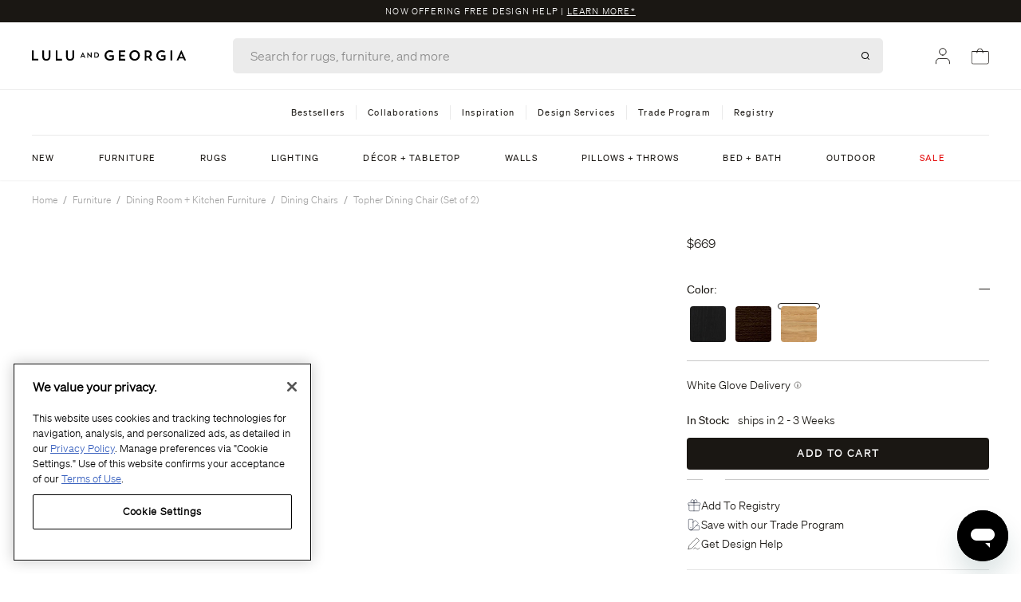

--- FILE ---
content_type: text/html; charset=utf-8
request_url: https://api.likeshop.me/products-more
body_size: 1290
content:



    
    

    <div class="ls-photo-wrapper" role="listitem">
        <div class="aspect-ratio-box">
            
            
      
      <div class='js-click-image ls-carousel-photo'
        data="389537357"
        p_id="35223865"
        mp_id="5912823"
        g_id=""
        gm_id=""
        
        
          >
        
        
          <button
            aria-label="Learn More - Topher Dining Chair (Set of 2), Dark Elm"
            class="media-action">
              Learn More
          </button>
          
        
            <figure>
              <img src="https://images.dashhudson.com/aHR0cHM6Ly9jZG4uZGFzaGh1ZHNvbi5jb20vbWVkaWEvZnVsbC8xNzEwMzcwMTg0LjIzMjU2NDI3Nzc5Ny5qcGVn.jpg?w=640&amp;h=640&amp;fit=cover"
                loading="eager"
                alt="Topher Dining Chair (Set of 2), Dark Elm"
                style="height: 100%; width: 100%; object-fit: cover;"
              >
              
            </figure>
    
      </div>
    
    
        </div>
    </div>


    
    

    <div class="ls-photo-wrapper" role="listitem">
        <div class="aspect-ratio-box">
            
            
      
      <div class='js-click-image ls-carousel-photo'
        data="345786670"
        p_id="35223956"
        mp_id="5227609"
        g_id=""
        gm_id=""
        
        
          >
        
        
          <button
            aria-label="Learn More - Topher Dining Chair (Set of 2), Black"
            class="media-action">
              Learn More
          </button>
          
        
            <figure>
              <img src="https://images.dashhudson.com/aHR0cHM6Ly9jZG4uZGFzaGh1ZHNvbi5jb20vbWVkaWEvZnVsbC8xNjk4NDUyNTgzLjY4MzkzNDU4MDI5LmpwZWc=.jpg?w=640&amp;h=640&amp;fit=cover"
                loading="eager"
                alt="Topher Dining Chair (Set of 2), Black"
                style="height: 100%; width: 100%; object-fit: cover;"
              >
              
            </figure>
    
      </div>
    
    
        </div>
    </div>


    
    

    <div class="ls-photo-wrapper" role="listitem">
        <div class="aspect-ratio-box">
            
            
      
      <div class='js-click-image ls-carousel-photo'
        data="345783600"
        p_id="35223956"
        mp_id="5227595"
        g_id=""
        gm_id=""
        
        
          >
        
        
          <button
            aria-label="Learn More - Topher Dining Chair (Set of 2), Black"
            class="media-action">
              Learn More
          </button>
          
        
            <figure>
              <img src="https://images.dashhudson.com/aHR0cHM6Ly9jZG4uZGFzaGh1ZHNvbi5jb20vbWVkaWEvZnVsbC8xNjk4NDUxODg2Ljg5NDE1NDg3OTI1Mi5qcGVn.jpg?w=640&amp;h=640&amp;fit=cover"
                loading="eager"
                alt="Topher Dining Chair (Set of 2), Black"
                style="height: 100%; width: 100%; object-fit: cover;"
              >
              
            </figure>
    
      </div>
    
    
        </div>
    </div>


    
    

    <div class="ls-photo-wrapper" role="listitem">
        <div class="aspect-ratio-box">
            
            
      
      <div class='js-click-image ls-carousel-photo'
        data="338434904"
        p_id="35223956"
        mp_id="5077909"
        g_id=""
        gm_id=""
        
        
          >
        
        
          <button
            aria-label="Learn More - Topher Dining Chair (Set of 2), Black"
            class="media-action">
              Learn More
          </button>
          
        
            <figure>
              <img src="https://images.dashhudson.com/aHR0cHM6Ly9jZG4uZGFzaGh1ZHNvbi5jb20vbWVkaWEvZnVsbC8xNjk2MDM0MjY5LjUyMzIzODcyNDQxMy5qcGVn.jpg?w=640&amp;h=640&amp;fit=cover"
                loading="eager"
                alt="Topher Dining Chair (Set of 2), Black"
                style="height: 100%; width: 100%; object-fit: cover;"
              >
              
            </figure>
    
      </div>
    
    
        </div>
    </div>


    
    

    <div class="ls-photo-wrapper" role="listitem">
        <div class="aspect-ratio-box">
            
            
      
      <div class='js-click-image ls-carousel-photo'
        data="336279284"
        p_id="35223956"
        mp_id="5053109"
        g_id=""
        gm_id=""
        
        
          >
        
        
          <button
            aria-label="Learn More - Topher Dining Chair (Set of 2), Black"
            class="media-action">
              Learn More
          </button>
          
        
            <figure>
              <img src="https://images.dashhudson.com/aHR0cHM6Ly9jZG4uZGFzaGh1ZHNvbi5jb20vbWVkaWEvZnVsbC8xNjk1Mzk3MTI0LjE4OTY2NDg2Nzk2NS5qcGVn.jpg?w=640&amp;h=640&amp;fit=cover"
                loading="eager"
                alt="Topher Dining Chair (Set of 2), Black"
                style="height: 100%; width: 100%; object-fit: cover;"
              >
              
            </figure>
    
      </div>
    
    
        </div>
    </div>


    
    

    <div class="ls-photo-wrapper" role="listitem">
        <div class="aspect-ratio-box">
            
            
      
      <div class='js-click-image ls-carousel-photo'
        data="234846625"
        p_id="33803687"
        mp_id="4664620"
        g_id=""
        gm_id=""
        
        
          >
        
        
          <button
            aria-label="Learn More - Topher Dining Chair (Set of 2)"
            class="media-action">
              Learn More
          </button>
          
        
            <figure>
              <img src="https://images.dashhudson.com/aHR0cHM6Ly9jZG4uZGFzaGh1ZHNvbi5jb20vbWVkaWEvZnVsbC8xNjY0ODM5NjEwLjg2MzgwOTYxNTU3LmpwZWc=.jpg?w=640&amp;h=640&amp;fit=cover"
                loading="eager"
                alt="Topher Dining Chair (Set of 2)"
                style="height: 100%; width: 100%; object-fit: cover;"
              >
              
            </figure>
    
      </div>
    
    
        </div>
    </div>


    
    

    <div class="ls-photo-wrapper" role="listitem">
        <div class="aspect-ratio-box">
            
            
      
      <div class='js-click-image ls-carousel-photo'
        data="218110009"
        p_id="33798941"
        mp_id="4664163"
        g_id=""
        gm_id=""
        
        
          >
        
        
          <button
            aria-label="Learn More - Topher Dining Chair (Set of 2)"
            class="media-action">
              Learn More
          </button>
          
        
            <figure>
              <img src="https://images.dashhudson.com/aHR0cHM6Ly9jZG4uZGFzaGh1ZHNvbi5jb20vbWVkaWEvZnVsbC8xNjU3MDUwMTkyLjY3ODgwOTY1OTYwLmpwZWc=.jpg?w=640&amp;h=640&amp;fit=cover"
                loading="eager"
                alt="Topher Dining Chair (Set of 2)"
                style="height: 100%; width: 100%; object-fit: cover;"
              >
              
            </figure>
    
      </div>
    
    
        </div>
    </div>


    
    

    <div class="ls-photo-wrapper" role="listitem">
        <div class="aspect-ratio-box">
            
            
      
      <div class='js-click-image ls-carousel-photo'
        data="212056660"
        p_id="33798941"
        mp_id="4663916"
        g_id=""
        gm_id=""
        
        
          >
        
        
          <button
            aria-label="Learn More - Topher Dining Chair (Set of 2)"
            class="media-action">
              Learn More
          </button>
          
        
            <figure>
              <img src="https://images.dashhudson.com/aHR0cHM6Ly9jZG4uZGFzaGh1ZHNvbi5jb20vbWVkaWEvZnVsbC8xNjUzMzI0NzgwLjYyODk3ODc3OS5qcGVn.jpg?w=640&amp;h=640&amp;fit=cover"
                loading="eager"
                alt="Topher Dining Chair (Set of 2)"
                style="height: 100%; width: 100%; object-fit: cover;"
              >
              
            </figure>
    
      </div>
    
    
        </div>
    </div>



--- FILE ---
content_type: text/css
request_url: https://www.luluandgeorgia.com/cdn/shop/t/51/compiled_assets/styles.css?v=343531
body_size: -555
content:
.section--map{margin:4rem 0;min-height:470px;background-size:cover;background-position:center}.section p a{text-decoration:underline}.section:last-child{margin-bottom:5rem}.nav-desktop{border-top:solid 1px #EDEDED}.promo-content:after{content:" |" "\a0"}
/*# sourceMappingURL=/cdn/shop/t/51/compiled_assets/styles.css.map?v=343531 */


--- FILE ---
content_type: text/css
request_url: https://www.luluandgeorgia.com/cdn/shop/t/51/assets/component_product_card.css?v=132524561961739807361759255701
body_size: -626
content:
.productCard__image .glide__bullet{width:5.3rem;height:.125rem;border-radius:unset;margin:0}.productCard__image .glide__bullets{bottom:0}.productCard__image .glide__bullet--active{background-color:#1a1713}
/*# sourceMappingURL=/cdn/shop/t/51/assets/component_product_card.css.map?v=132524561961739807361759255701 */


--- FILE ---
content_type: text/javascript
request_url: https://www.luluandgeorgia.com/cdn/shop/t/51/assets/algolia_init.js?v=14556333005657448651743624516
body_size: 1195
content:
(function(algolia){"use strict";algolia.config.powered_by&&console.log(`You're using Algolia !
Visit https://www.algolia.com/ for more insight about what we do.`),algolia.base_url=window.location.origin,algolia.storeName=window.location.hostname.replace(/^www\./,"").replace(/^([^.]*)\..*$/,"$1"),algolia.maxHits=1e3,algolia.queryThreshold=3,algolia.full_results=!!window.location.href.match(/\/search/),algolia.is_collection_results_page=!!window.location.pathname.match(/(^\/\w{2}\/|^\/|^\/\w{2}-\w{2}\/)collections\/(?!all$)([^/]+)[/]*$/);var collectionPageEnabled=algolia.is_collection_results_page&&algolia.config.instant_search_enabled_on_collection,results_selector=collectionPageEnabled?algolia.config.collection_css_selector:algolia.config.results_selector;results_selector+=", .algolia-shopify-instantsearch",(algolia.full_results&&algolia.config.instant_search_enabled||collectionPageEnabled)&&(algolia.contentHide=new DOMParser().parseFromString("<style>"+results_selector+" { visibility: hidden }</style>","text/html").head.firstElementChild,document.head.append(algolia.contentHide)),algolia.getTemplate=function(name){var el=document.getElementById("template_algolia_"+name);return el?el.innerHTML:""};var current_collection_id_string=algolia.getTemplate("current_collection_id").replace(/^\s+|\s+$/g,"");if(current_collection_id_string)try{var current_collection_id_object=JSON.parse(current_collection_id_string);algolia.current_collection_id=current_collection_id_object.currentCollectionID}catch{}algolia.appendStyle=function(content){var scripts=document.getElementsByTagName("script"),currentScript=scripts[scripts.length-1],style=document.createElement("style");style.innerHTML=content,currentScript.parentNode.insertBefore(style,currentScript.nextSibling)},algolia.assign=function(to){for(var i=1;i<arguments.length;i++){var nextSource=arguments[i];for(var nextKey in nextSource)Object.prototype.hasOwnProperty.call(nextSource,nextKey)&&(to[nextKey]=nextSource[nextKey])}return to},algolia.addCents=function(price){return price*100},algolia.money_format=algolia.getTemplate("money_format").replace(/^\s+|\s+$/g,""),algolia.formatMoney=function(cents){var priceInCents=cents,val=(priceInCents/100).toLocaleString("en",{minimumFractionDigits:2,maximumFractionDigits:2}),format=algolia.money_format,regexp=/^([^{}]*)\{\{amount\}\}([^{}]*)$/;if(format.match(regexp))return format.replace(regexp,"$1"+val+"$2");if(regexp=/^([^{}]*)\{\{amount_with_comma_separator\}\}([^{}]*)$/,format.match(regexp)){var money=val.replace(/[.]/,"|");return money=money.replace(/[,]/,"."),money=money.replace(/[|]/,","),format.replace(regexp,"$1"+money+"$2")}return window.Shopify&&window.Shopify.formatMoney?window.Shopify.formatMoney(priceInCents,format):"$"+val},algolia.formatPrice=function(value){return algolia.formatMoney(Number(value)*100).replace(".00","")},algolia.getDistinctKey=function(currentHit){let distinctKey=currentHit.meta?.search?.distinct_key,hasMultipleVariants=currentHit.variants_count>1;return distinctKey&&!hasMultipleVariants?(console.warn(`Algolia - Distinct group of 1 for ${currentHit.title}. Displaying single default price for this product`),!1):distinctKey&&hasMultipleVariants&&(distinctKey.toString().includes("_")||currentHit.meta?.search?.on_sale==!0)?distinctKey.toString():!1},algolia.changeDistinctPrices=function(hits,distinctProducts,container){if(hits.length===0){console.warn("The metafield distinct_key is not in attributesForFaceting in the Algolia Dashboard. Displaying default prices for all products");return}else hits.length===1e3&&console.warn("Returned limits reaches capacity of 1k. Some distinct product prices might not be updated.");let productCards=document.querySelector(`.${container}-product-hits`);distinctProducts.forEach(product=>{let defaultPricesContainer=productCards.querySelector('[data-variant-id="'+product.objectID+'"] .defaultPrice'),distinctPricesContainer=productCards.querySelector('[data-variant-id="'+product.objectID+'"] .distinctPrice'),distinctCurrentPrice=distinctPricesContainer.querySelector(".algolia-current-price"),distinctStrikedPrice=distinctPricesContainer.querySelector(".algolia-striked-price"),distinctKey=product.meta?.search?.distinct_key;if(distinctCurrentPrice&&distinctKey){let variants=hits.filter(hit=>hit.meta?.search?.distinct_key===distinctKey),originalPrice=[],currentPrice=[];if(variants.length===0){console.warn(`No returned hits from Algolia additional query for product ${product.title}`);return}if(variants.length>1){variants.forEach(variant=>{currentPrice.push(variant.price),variant.compare_at_price?originalPrice.push(variant.compare_at_price):originalPrice.push(variant.price)});let currentPriceMin=Math.min(...currentPrice),currentPriceMax=Math.max(...currentPrice),updatedCurrentPrice=currentPriceMin===currentPriceMax?algolia.formatPrice(currentPriceMax):algolia.formatPrice(currentPriceMin)+" - "+algolia.formatPrice(currentPriceMax);distinctCurrentPrice.innerHTML=updatedCurrentPrice;let isOnSale=product.meta?.search?.on_sale!==void 0;if(distinctStrikedPrice&&isOnSale){let originalPriceMin=Math.min(...originalPrice),originalPriceMax=Math.max(...originalPrice);distinctStrikedPrice.innerHTML=originalPriceMin===originalPriceMax?algolia.formatPrice(originalPriceMax):algolia.formatPrice(originalPriceMin)+" - "+algolia.formatPrice(originalPriceMax)}defaultPricesContainer.classList.add("hidden"),distinctPricesContainer.classList.remove("hidden")}else console.warn(`Algolia - Distinct group of 1 for ${product.title}. Displaying single default price for this product`),distinctPricesContainer.classList.add("hidden"),defaultPricesContainer.classList.remove("hidden")}})},algolia.getDistinctProductData=function(hits){const distinctKeys=[],distinctProducts=[];return hits.forEach(hit=>{let distinctKey=algolia.getDistinctKey(hit);distinctKey&&(distinctProducts.push(hit),distinctKeys.push(`meta.search.distinct_key:"${distinctKey.replace(/"/g,'\\"')}"`))}),{distinctProducts,distinctKeys}},algolia.updateDistinctPrices=function(originalHits,index,container){}})(window.algoliaShopify);
//# sourceMappingURL=/cdn/shop/t/51/assets/algolia_init.js.map?v=14556333005657448651743624516


--- FILE ---
content_type: text/javascript; charset=utf-8
request_url: https://www.luluandgeorgia.com/products/topher-dining-chair-set-of-2.js
body_size: 1724
content:
{"id":6700869812323,"title":"Topher Dining Chair (Set of 2)","handle":"topher-dining-chair-set-of-2","description":"A solid elm frame and natural rattan seat are given a modern treatment with this geometrically balanced design. A timeless design and warm neutral tones make this a versatile choice for a casual dining room chair or as an accent in a thoughtfully laid-back living space. In natural elm, this set of dining chairs will bring a natural and understated ease to a living room or dining room","published_at":"2022-02-15T14:00:48-08:00","created_at":"2022-02-07T15:09:26-08:00","vendor":"Lulu and Georgia","type":"Furniture","tags":["12.13.24 furniture","12.23","12.26.24 exclusive","Back In Stock","collectionwidgetupdate","filtercleanup","In stock at Lulu and Georgia","In stock at PreOrder Location","STCWupdate930"],"price":66900,"price_min":66900,"price_max":66900,"available":true,"price_varies":false,"compare_at_price":66900,"compare_at_price_min":66900,"compare_at_price_max":66900,"compare_at_price_varies":false,"variants":[{"id":39741469884515,"title":"Natural","option1":"Natural","option2":null,"option3":null,"sku":"L0459521","requires_shipping":true,"taxable":true,"featured_image":{"id":28835491807331,"product_id":6700869812323,"position":2,"created_at":"2022-02-14T12:52:24-08:00","updated_at":"2025-11-14T00:33:26-08:00","alt":"#color::natural","width":2000,"height":2600,"src":"https:\/\/cdn.shopify.com\/s\/files\/1\/0299\/2822\/6915\/products\/FG-1022-24.jpg?v=1763109206","variant_ids":[39741469884515]},"available":true,"name":"Topher Dining Chair (Set of 2) - Natural","public_title":"Natural","options":["Natural"],"price":66900,"weight":20412,"compare_at_price":66900,"inventory_management":"shopify","barcode":"","featured_media":{"alt":"#color::natural","id":21167207874659,"position":2,"preview_image":{"aspect_ratio":0.769,"height":2600,"width":2000,"src":"https:\/\/cdn.shopify.com\/s\/files\/1\/0299\/2822\/6915\/products\/FG-1022-24.jpg?v=1763109206"}},"quantity_rule":{"min":1,"max":null,"increment":1},"quantity_price_breaks":[],"requires_selling_plan":false,"selling_plan_allocations":[]},{"id":39741469917283,"title":"Dark Elm","option1":"Dark Elm","option2":null,"option3":null,"sku":"L0459522","requires_shipping":true,"taxable":true,"featured_image":{"id":28835491512419,"product_id":6700869812323,"position":10,"created_at":"2022-02-14T12:52:25-08:00","updated_at":"2025-11-14T00:33:26-08:00","alt":"#color::dark-elm","width":2000,"height":2600,"src":"https:\/\/cdn.shopify.com\/s\/files\/1\/0299\/2822\/6915\/products\/FG-1022-20.jpg?v=1763109206","variant_ids":[39741469917283]},"available":true,"name":"Topher Dining Chair (Set of 2) - Dark Elm","public_title":"Dark Elm","options":["Dark Elm"],"price":66900,"weight":20412,"compare_at_price":66900,"inventory_management":"shopify","barcode":"","featured_media":{"alt":"#color::dark-elm","id":21167208202339,"position":10,"preview_image":{"aspect_ratio":0.769,"height":2600,"width":2000,"src":"https:\/\/cdn.shopify.com\/s\/files\/1\/0299\/2822\/6915\/products\/FG-1022-20.jpg?v=1763109206"}},"quantity_rule":{"min":1,"max":null,"increment":1},"quantity_price_breaks":[],"requires_selling_plan":false,"selling_plan_allocations":[]},{"id":39741469950051,"title":"Black","option1":"Black","option2":null,"option3":null,"sku":"L0459523","requires_shipping":true,"taxable":true,"featured_image":{"id":28839403257955,"product_id":6700869812323,"position":18,"created_at":"2022-02-15T12:02:28-08:00","updated_at":"2025-11-14T00:33:26-08:00","alt":"#color::black","width":1000,"height":1300,"src":"https:\/\/cdn.shopify.com\/s\/files\/1\/0299\/2822\/6915\/products\/FG-1022-02.jpg?v=1763109206","variant_ids":[39741469950051]},"available":true,"name":"Topher Dining Chair (Set of 2) - Black","public_title":"Black","options":["Black"],"price":66900,"weight":20412,"compare_at_price":66900,"inventory_management":"shopify","barcode":"","featured_media":{"alt":"#color::black","id":21171274088547,"position":18,"preview_image":{"aspect_ratio":0.769,"height":1300,"width":1000,"src":"https:\/\/cdn.shopify.com\/s\/files\/1\/0299\/2822\/6915\/products\/FG-1022-02.jpg?v=1763109206"}},"quantity_rule":{"min":1,"max":null,"increment":1},"quantity_price_breaks":[],"requires_selling_plan":false,"selling_plan_allocations":[]}],"images":["\/\/cdn.shopify.com\/s\/files\/1\/0299\/2822\/6915\/products\/AlaariWallpaper-Malene-1-SITECROP_12bbcf4d-4898-4903-bd3f-c41281718808.jpg?v=1763109206","\/\/cdn.shopify.com\/s\/files\/1\/0299\/2822\/6915\/products\/FG-1022-24.jpg?v=1763109206","\/\/cdn.shopify.com\/s\/files\/1\/0299\/2822\/6915\/products\/BequiaWallpaper-Malene-LIGHT-1-SITECROP_f82e36d9-a95c-41b6-9ba8-4c649e7c56a4.jpg?v=1763109206","\/\/cdn.shopify.com\/s\/files\/1\/0299\/2822\/6915\/files\/Topher3.jpg?v=1763109206","\/\/cdn.shopify.com\/s\/files\/1\/0299\/2822\/6915\/products\/FG-1022-24_01.jpg?v=1763109206","\/\/cdn.shopify.com\/s\/files\/1\/0299\/2822\/6915\/products\/FG-1022-24_02.jpg?v=1763109206","\/\/cdn.shopify.com\/s\/files\/1\/0299\/2822\/6915\/products\/FG-1022-24_03.jpg?v=1763109206","\/\/cdn.shopify.com\/s\/files\/1\/0299\/2822\/6915\/products\/FG-1022-24_04.jpg?v=1763109206","\/\/cdn.shopify.com\/s\/files\/1\/0299\/2822\/6915\/products\/OfficeVII_0386-SITECROP_11de43d5-ff07-4172-97b7-697ef1b716dc.jpg?v=1763109206","\/\/cdn.shopify.com\/s\/files\/1\/0299\/2822\/6915\/products\/FG-1022-20.jpg?v=1763109206","\/\/cdn.shopify.com\/s\/files\/1\/0299\/2822\/6915\/products\/LivingRoomIVI_1220-UPDATED-SITECROP_79bfe387-9feb-4606-b47c-ef062e7f47b8.jpg?v=1763109206","\/\/cdn.shopify.com\/s\/files\/1\/0299\/2822\/6915\/files\/Topher2-walnut.jpg?v=1763109206","\/\/cdn.shopify.com\/s\/files\/1\/0299\/2822\/6915\/products\/FG-1022-20_01.jpg?v=1763109206","\/\/cdn.shopify.com\/s\/files\/1\/0299\/2822\/6915\/products\/FG-1022-20_02.jpg?v=1763109206","\/\/cdn.shopify.com\/s\/files\/1\/0299\/2822\/6915\/products\/FG-1022-20_03.jpg?v=1763109206","\/\/cdn.shopify.com\/s\/files\/1\/0299\/2822\/6915\/products\/FG-1022-20_04.jpg?v=1763109206","\/\/cdn.shopify.com\/s\/files\/1\/0299\/2822\/6915\/products\/DiningIII_0366-BlackChairs-SITECROP-2.jpg?v=1763109206","\/\/cdn.shopify.com\/s\/files\/1\/0299\/2822\/6915\/products\/FG-1022-02.jpg?v=1763109206","\/\/cdn.shopify.com\/s\/files\/1\/0299\/2822\/6915\/files\/Topher1black.jpg?v=1763109206","\/\/cdn.shopify.com\/s\/files\/1\/0299\/2822\/6915\/products\/FG-1022-02_01.jpg?v=1692222745","\/\/cdn.shopify.com\/s\/files\/1\/0299\/2822\/6915\/products\/FG-1022-02_02.jpg?v=1692222745","\/\/cdn.shopify.com\/s\/files\/1\/0299\/2822\/6915\/products\/FG-1022-02_03.jpg?v=1692222745"],"featured_image":"\/\/cdn.shopify.com\/s\/files\/1\/0299\/2822\/6915\/products\/AlaariWallpaper-Malene-1-SITECROP_12bbcf4d-4898-4903-bd3f-c41281718808.jpg?v=1763109206","options":[{"name":"Color","position":1,"values":["Natural","Dark Elm","Black"]}],"url":"\/products\/topher-dining-chair-set-of-2","media":[{"alt":"#color::natural","id":21172724596835,"position":1,"preview_image":{"aspect_ratio":0.769,"height":2600,"width":2000,"src":"https:\/\/cdn.shopify.com\/s\/files\/1\/0299\/2822\/6915\/products\/AlaariWallpaper-Malene-1-SITECROP_12bbcf4d-4898-4903-bd3f-c41281718808.jpg?v=1763109206"},"aspect_ratio":0.769,"height":2600,"media_type":"image","src":"https:\/\/cdn.shopify.com\/s\/files\/1\/0299\/2822\/6915\/products\/AlaariWallpaper-Malene-1-SITECROP_12bbcf4d-4898-4903-bd3f-c41281718808.jpg?v=1763109206","width":2000},{"alt":"#color::natural","id":21167207874659,"position":2,"preview_image":{"aspect_ratio":0.769,"height":2600,"width":2000,"src":"https:\/\/cdn.shopify.com\/s\/files\/1\/0299\/2822\/6915\/products\/FG-1022-24.jpg?v=1763109206"},"aspect_ratio":0.769,"height":2600,"media_type":"image","src":"https:\/\/cdn.shopify.com\/s\/files\/1\/0299\/2822\/6915\/products\/FG-1022-24.jpg?v=1763109206","width":2000},{"alt":"#color::natural","id":21172724564067,"position":3,"preview_image":{"aspect_ratio":0.769,"height":2600,"width":2000,"src":"https:\/\/cdn.shopify.com\/s\/files\/1\/0299\/2822\/6915\/products\/BequiaWallpaper-Malene-LIGHT-1-SITECROP_f82e36d9-a95c-41b6-9ba8-4c649e7c56a4.jpg?v=1763109206"},"aspect_ratio":0.769,"height":2600,"media_type":"image","src":"https:\/\/cdn.shopify.com\/s\/files\/1\/0299\/2822\/6915\/products\/BequiaWallpaper-Malene-LIGHT-1-SITECROP_f82e36d9-a95c-41b6-9ba8-4c649e7c56a4.jpg?v=1763109206","width":2000},{"alt":"#color::natural","id":22690750038115,"position":4,"preview_image":{"aspect_ratio":0.769,"height":2923,"width":2248,"src":"https:\/\/cdn.shopify.com\/s\/files\/1\/0299\/2822\/6915\/files\/Topher3.jpg?v=1763109206"},"aspect_ratio":0.769,"height":2923,"media_type":"image","src":"https:\/\/cdn.shopify.com\/s\/files\/1\/0299\/2822\/6915\/files\/Topher3.jpg?v=1763109206","width":2248},{"alt":"#color::natural","id":21167207907427,"position":5,"preview_image":{"aspect_ratio":0.769,"height":2600,"width":2000,"src":"https:\/\/cdn.shopify.com\/s\/files\/1\/0299\/2822\/6915\/products\/FG-1022-24_01.jpg?v=1763109206"},"aspect_ratio":0.769,"height":2600,"media_type":"image","src":"https:\/\/cdn.shopify.com\/s\/files\/1\/0299\/2822\/6915\/products\/FG-1022-24_01.jpg?v=1763109206","width":2000},{"alt":"#color::natural","id":21167207940195,"position":6,"preview_image":{"aspect_ratio":0.769,"height":2600,"width":2000,"src":"https:\/\/cdn.shopify.com\/s\/files\/1\/0299\/2822\/6915\/products\/FG-1022-24_02.jpg?v=1763109206"},"aspect_ratio":0.769,"height":2600,"media_type":"image","src":"https:\/\/cdn.shopify.com\/s\/files\/1\/0299\/2822\/6915\/products\/FG-1022-24_02.jpg?v=1763109206","width":2000},{"alt":"#color::natural","id":21167207972963,"position":7,"preview_image":{"aspect_ratio":0.769,"height":2600,"width":2000,"src":"https:\/\/cdn.shopify.com\/s\/files\/1\/0299\/2822\/6915\/products\/FG-1022-24_03.jpg?v=1763109206"},"aspect_ratio":0.769,"height":2600,"media_type":"image","src":"https:\/\/cdn.shopify.com\/s\/files\/1\/0299\/2822\/6915\/products\/FG-1022-24_03.jpg?v=1763109206","width":2000},{"alt":"#color::natural","id":21167208005731,"position":8,"preview_image":{"aspect_ratio":0.769,"height":2600,"width":2000,"src":"https:\/\/cdn.shopify.com\/s\/files\/1\/0299\/2822\/6915\/products\/FG-1022-24_04.jpg?v=1763109206"},"aspect_ratio":0.769,"height":2600,"media_type":"image","src":"https:\/\/cdn.shopify.com\/s\/files\/1\/0299\/2822\/6915\/products\/FG-1022-24_04.jpg?v=1763109206","width":2000},{"alt":"#color::dark-elm","id":21662778392675,"position":9,"preview_image":{"aspect_ratio":0.769,"height":1300,"width":1000,"src":"https:\/\/cdn.shopify.com\/s\/files\/1\/0299\/2822\/6915\/products\/OfficeVII_0386-SITECROP_11de43d5-ff07-4172-97b7-697ef1b716dc.jpg?v=1763109206"},"aspect_ratio":0.769,"height":1300,"media_type":"image","src":"https:\/\/cdn.shopify.com\/s\/files\/1\/0299\/2822\/6915\/products\/OfficeVII_0386-SITECROP_11de43d5-ff07-4172-97b7-697ef1b716dc.jpg?v=1763109206","width":1000},{"alt":"#color::dark-elm","id":21167208202339,"position":10,"preview_image":{"aspect_ratio":0.769,"height":2600,"width":2000,"src":"https:\/\/cdn.shopify.com\/s\/files\/1\/0299\/2822\/6915\/products\/FG-1022-20.jpg?v=1763109206"},"aspect_ratio":0.769,"height":2600,"media_type":"image","src":"https:\/\/cdn.shopify.com\/s\/files\/1\/0299\/2822\/6915\/products\/FG-1022-20.jpg?v=1763109206","width":2000},{"alt":"#color::dark-elm","id":21662504419427,"position":11,"preview_image":{"aspect_ratio":0.769,"height":1300,"width":1000,"src":"https:\/\/cdn.shopify.com\/s\/files\/1\/0299\/2822\/6915\/products\/LivingRoomIVI_1220-UPDATED-SITECROP_79bfe387-9feb-4606-b47c-ef062e7f47b8.jpg?v=1763109206"},"aspect_ratio":0.769,"height":1300,"media_type":"image","src":"https:\/\/cdn.shopify.com\/s\/files\/1\/0299\/2822\/6915\/products\/LivingRoomIVI_1220-UPDATED-SITECROP_79bfe387-9feb-4606-b47c-ef062e7f47b8.jpg?v=1763109206","width":1000},{"alt":"#color::dark-elm","id":22690750005347,"position":12,"preview_image":{"aspect_ratio":0.769,"height":2923,"width":2248,"src":"https:\/\/cdn.shopify.com\/s\/files\/1\/0299\/2822\/6915\/files\/Topher2-walnut.jpg?v=1763109206"},"aspect_ratio":0.769,"height":2923,"media_type":"image","src":"https:\/\/cdn.shopify.com\/s\/files\/1\/0299\/2822\/6915\/files\/Topher2-walnut.jpg?v=1763109206","width":2248},{"alt":"#color::dark-elm","id":21167208235107,"position":13,"preview_image":{"aspect_ratio":0.769,"height":2600,"width":2000,"src":"https:\/\/cdn.shopify.com\/s\/files\/1\/0299\/2822\/6915\/products\/FG-1022-20_01.jpg?v=1763109206"},"aspect_ratio":0.769,"height":2600,"media_type":"image","src":"https:\/\/cdn.shopify.com\/s\/files\/1\/0299\/2822\/6915\/products\/FG-1022-20_01.jpg?v=1763109206","width":2000},{"alt":"#color::dark-elm","id":21167208267875,"position":14,"preview_image":{"aspect_ratio":0.769,"height":2600,"width":2000,"src":"https:\/\/cdn.shopify.com\/s\/files\/1\/0299\/2822\/6915\/products\/FG-1022-20_02.jpg?v=1763109206"},"aspect_ratio":0.769,"height":2600,"media_type":"image","src":"https:\/\/cdn.shopify.com\/s\/files\/1\/0299\/2822\/6915\/products\/FG-1022-20_02.jpg?v=1763109206","width":2000},{"alt":"#color::dark-elm","id":21167208300643,"position":15,"preview_image":{"aspect_ratio":0.769,"height":2600,"width":2000,"src":"https:\/\/cdn.shopify.com\/s\/files\/1\/0299\/2822\/6915\/products\/FG-1022-20_03.jpg?v=1763109206"},"aspect_ratio":0.769,"height":2600,"media_type":"image","src":"https:\/\/cdn.shopify.com\/s\/files\/1\/0299\/2822\/6915\/products\/FG-1022-20_03.jpg?v=1763109206","width":2000},{"alt":"#color::dark-elm","id":21167207841891,"position":16,"preview_image":{"aspect_ratio":0.769,"height":2600,"width":2000,"src":"https:\/\/cdn.shopify.com\/s\/files\/1\/0299\/2822\/6915\/products\/FG-1022-20_04.jpg?v=1763109206"},"aspect_ratio":0.769,"height":2600,"media_type":"image","src":"https:\/\/cdn.shopify.com\/s\/files\/1\/0299\/2822\/6915\/products\/FG-1022-20_04.jpg?v=1763109206","width":2000},{"alt":"#color::black","id":21660978741347,"position":17,"preview_image":{"aspect_ratio":0.769,"height":1300,"width":1000,"src":"https:\/\/cdn.shopify.com\/s\/files\/1\/0299\/2822\/6915\/products\/DiningIII_0366-BlackChairs-SITECROP-2.jpg?v=1763109206"},"aspect_ratio":0.769,"height":1300,"media_type":"image","src":"https:\/\/cdn.shopify.com\/s\/files\/1\/0299\/2822\/6915\/products\/DiningIII_0366-BlackChairs-SITECROP-2.jpg?v=1763109206","width":1000},{"alt":"#color::black","id":21171274088547,"position":18,"preview_image":{"aspect_ratio":0.769,"height":1300,"width":1000,"src":"https:\/\/cdn.shopify.com\/s\/files\/1\/0299\/2822\/6915\/products\/FG-1022-02.jpg?v=1763109206"},"aspect_ratio":0.769,"height":1300,"media_type":"image","src":"https:\/\/cdn.shopify.com\/s\/files\/1\/0299\/2822\/6915\/products\/FG-1022-02.jpg?v=1763109206","width":1000},{"alt":"#color::black","id":22690750070883,"position":19,"preview_image":{"aspect_ratio":0.769,"height":2923,"width":2248,"src":"https:\/\/cdn.shopify.com\/s\/files\/1\/0299\/2822\/6915\/files\/Topher1black.jpg?v=1763109206"},"aspect_ratio":0.769,"height":2923,"media_type":"image","src":"https:\/\/cdn.shopify.com\/s\/files\/1\/0299\/2822\/6915\/files\/Topher1black.jpg?v=1763109206","width":2248},{"alt":"#color::black","id":21171274121315,"position":20,"preview_image":{"aspect_ratio":0.769,"height":1300,"width":1000,"src":"https:\/\/cdn.shopify.com\/s\/files\/1\/0299\/2822\/6915\/products\/FG-1022-02_01.jpg?v=1692222745"},"aspect_ratio":0.769,"height":1300,"media_type":"image","src":"https:\/\/cdn.shopify.com\/s\/files\/1\/0299\/2822\/6915\/products\/FG-1022-02_01.jpg?v=1692222745","width":1000},{"alt":"#color::black","id":21171274154083,"position":21,"preview_image":{"aspect_ratio":0.769,"height":1300,"width":1000,"src":"https:\/\/cdn.shopify.com\/s\/files\/1\/0299\/2822\/6915\/products\/FG-1022-02_02.jpg?v=1692222745"},"aspect_ratio":0.769,"height":1300,"media_type":"image","src":"https:\/\/cdn.shopify.com\/s\/files\/1\/0299\/2822\/6915\/products\/FG-1022-02_02.jpg?v=1692222745","width":1000},{"alt":"#color::black","id":21171274186851,"position":22,"preview_image":{"aspect_ratio":0.769,"height":1300,"width":1000,"src":"https:\/\/cdn.shopify.com\/s\/files\/1\/0299\/2822\/6915\/products\/FG-1022-02_03.jpg?v=1692222745"},"aspect_ratio":0.769,"height":1300,"media_type":"image","src":"https:\/\/cdn.shopify.com\/s\/files\/1\/0299\/2822\/6915\/products\/FG-1022-02_03.jpg?v=1692222745","width":1000}],"requires_selling_plan":false,"selling_plan_groups":[]}

--- FILE ---
content_type: text/javascript; charset=utf-8
request_url: https://www.luluandgeorgia.com/products/topher-dining-chair-set-of-2.js
body_size: 1739
content:
{"id":6700869812323,"title":"Topher Dining Chair (Set of 2)","handle":"topher-dining-chair-set-of-2","description":"A solid elm frame and natural rattan seat are given a modern treatment with this geometrically balanced design. A timeless design and warm neutral tones make this a versatile choice for a casual dining room chair or as an accent in a thoughtfully laid-back living space. In natural elm, this set of dining chairs will bring a natural and understated ease to a living room or dining room","published_at":"2022-02-15T14:00:48-08:00","created_at":"2022-02-07T15:09:26-08:00","vendor":"Lulu and Georgia","type":"Furniture","tags":["12.13.24 furniture","12.23","12.26.24 exclusive","Back In Stock","collectionwidgetupdate","filtercleanup","In stock at Lulu and Georgia","In stock at PreOrder Location","STCWupdate930"],"price":66900,"price_min":66900,"price_max":66900,"available":true,"price_varies":false,"compare_at_price":66900,"compare_at_price_min":66900,"compare_at_price_max":66900,"compare_at_price_varies":false,"variants":[{"id":39741469884515,"title":"Natural","option1":"Natural","option2":null,"option3":null,"sku":"L0459521","requires_shipping":true,"taxable":true,"featured_image":{"id":28835491807331,"product_id":6700869812323,"position":2,"created_at":"2022-02-14T12:52:24-08:00","updated_at":"2025-11-14T00:33:26-08:00","alt":"#color::natural","width":2000,"height":2600,"src":"https:\/\/cdn.shopify.com\/s\/files\/1\/0299\/2822\/6915\/products\/FG-1022-24.jpg?v=1763109206","variant_ids":[39741469884515]},"available":true,"name":"Topher Dining Chair (Set of 2) - Natural","public_title":"Natural","options":["Natural"],"price":66900,"weight":20412,"compare_at_price":66900,"inventory_management":"shopify","barcode":"","featured_media":{"alt":"#color::natural","id":21167207874659,"position":2,"preview_image":{"aspect_ratio":0.769,"height":2600,"width":2000,"src":"https:\/\/cdn.shopify.com\/s\/files\/1\/0299\/2822\/6915\/products\/FG-1022-24.jpg?v=1763109206"}},"quantity_rule":{"min":1,"max":null,"increment":1},"quantity_price_breaks":[],"requires_selling_plan":false,"selling_plan_allocations":[]},{"id":39741469917283,"title":"Dark Elm","option1":"Dark Elm","option2":null,"option3":null,"sku":"L0459522","requires_shipping":true,"taxable":true,"featured_image":{"id":28835491512419,"product_id":6700869812323,"position":10,"created_at":"2022-02-14T12:52:25-08:00","updated_at":"2025-11-14T00:33:26-08:00","alt":"#color::dark-elm","width":2000,"height":2600,"src":"https:\/\/cdn.shopify.com\/s\/files\/1\/0299\/2822\/6915\/products\/FG-1022-20.jpg?v=1763109206","variant_ids":[39741469917283]},"available":true,"name":"Topher Dining Chair (Set of 2) - Dark Elm","public_title":"Dark Elm","options":["Dark Elm"],"price":66900,"weight":20412,"compare_at_price":66900,"inventory_management":"shopify","barcode":"","featured_media":{"alt":"#color::dark-elm","id":21167208202339,"position":10,"preview_image":{"aspect_ratio":0.769,"height":2600,"width":2000,"src":"https:\/\/cdn.shopify.com\/s\/files\/1\/0299\/2822\/6915\/products\/FG-1022-20.jpg?v=1763109206"}},"quantity_rule":{"min":1,"max":null,"increment":1},"quantity_price_breaks":[],"requires_selling_plan":false,"selling_plan_allocations":[]},{"id":39741469950051,"title":"Black","option1":"Black","option2":null,"option3":null,"sku":"L0459523","requires_shipping":true,"taxable":true,"featured_image":{"id":28839403257955,"product_id":6700869812323,"position":18,"created_at":"2022-02-15T12:02:28-08:00","updated_at":"2025-11-14T00:33:26-08:00","alt":"#color::black","width":1000,"height":1300,"src":"https:\/\/cdn.shopify.com\/s\/files\/1\/0299\/2822\/6915\/products\/FG-1022-02.jpg?v=1763109206","variant_ids":[39741469950051]},"available":true,"name":"Topher Dining Chair (Set of 2) - Black","public_title":"Black","options":["Black"],"price":66900,"weight":20412,"compare_at_price":66900,"inventory_management":"shopify","barcode":"","featured_media":{"alt":"#color::black","id":21171274088547,"position":18,"preview_image":{"aspect_ratio":0.769,"height":1300,"width":1000,"src":"https:\/\/cdn.shopify.com\/s\/files\/1\/0299\/2822\/6915\/products\/FG-1022-02.jpg?v=1763109206"}},"quantity_rule":{"min":1,"max":null,"increment":1},"quantity_price_breaks":[],"requires_selling_plan":false,"selling_plan_allocations":[]}],"images":["\/\/cdn.shopify.com\/s\/files\/1\/0299\/2822\/6915\/products\/AlaariWallpaper-Malene-1-SITECROP_12bbcf4d-4898-4903-bd3f-c41281718808.jpg?v=1763109206","\/\/cdn.shopify.com\/s\/files\/1\/0299\/2822\/6915\/products\/FG-1022-24.jpg?v=1763109206","\/\/cdn.shopify.com\/s\/files\/1\/0299\/2822\/6915\/products\/BequiaWallpaper-Malene-LIGHT-1-SITECROP_f82e36d9-a95c-41b6-9ba8-4c649e7c56a4.jpg?v=1763109206","\/\/cdn.shopify.com\/s\/files\/1\/0299\/2822\/6915\/files\/Topher3.jpg?v=1763109206","\/\/cdn.shopify.com\/s\/files\/1\/0299\/2822\/6915\/products\/FG-1022-24_01.jpg?v=1763109206","\/\/cdn.shopify.com\/s\/files\/1\/0299\/2822\/6915\/products\/FG-1022-24_02.jpg?v=1763109206","\/\/cdn.shopify.com\/s\/files\/1\/0299\/2822\/6915\/products\/FG-1022-24_03.jpg?v=1763109206","\/\/cdn.shopify.com\/s\/files\/1\/0299\/2822\/6915\/products\/FG-1022-24_04.jpg?v=1763109206","\/\/cdn.shopify.com\/s\/files\/1\/0299\/2822\/6915\/products\/OfficeVII_0386-SITECROP_11de43d5-ff07-4172-97b7-697ef1b716dc.jpg?v=1763109206","\/\/cdn.shopify.com\/s\/files\/1\/0299\/2822\/6915\/products\/FG-1022-20.jpg?v=1763109206","\/\/cdn.shopify.com\/s\/files\/1\/0299\/2822\/6915\/products\/LivingRoomIVI_1220-UPDATED-SITECROP_79bfe387-9feb-4606-b47c-ef062e7f47b8.jpg?v=1763109206","\/\/cdn.shopify.com\/s\/files\/1\/0299\/2822\/6915\/files\/Topher2-walnut.jpg?v=1763109206","\/\/cdn.shopify.com\/s\/files\/1\/0299\/2822\/6915\/products\/FG-1022-20_01.jpg?v=1763109206","\/\/cdn.shopify.com\/s\/files\/1\/0299\/2822\/6915\/products\/FG-1022-20_02.jpg?v=1763109206","\/\/cdn.shopify.com\/s\/files\/1\/0299\/2822\/6915\/products\/FG-1022-20_03.jpg?v=1763109206","\/\/cdn.shopify.com\/s\/files\/1\/0299\/2822\/6915\/products\/FG-1022-20_04.jpg?v=1763109206","\/\/cdn.shopify.com\/s\/files\/1\/0299\/2822\/6915\/products\/DiningIII_0366-BlackChairs-SITECROP-2.jpg?v=1763109206","\/\/cdn.shopify.com\/s\/files\/1\/0299\/2822\/6915\/products\/FG-1022-02.jpg?v=1763109206","\/\/cdn.shopify.com\/s\/files\/1\/0299\/2822\/6915\/files\/Topher1black.jpg?v=1763109206","\/\/cdn.shopify.com\/s\/files\/1\/0299\/2822\/6915\/products\/FG-1022-02_01.jpg?v=1692222745","\/\/cdn.shopify.com\/s\/files\/1\/0299\/2822\/6915\/products\/FG-1022-02_02.jpg?v=1692222745","\/\/cdn.shopify.com\/s\/files\/1\/0299\/2822\/6915\/products\/FG-1022-02_03.jpg?v=1692222745"],"featured_image":"\/\/cdn.shopify.com\/s\/files\/1\/0299\/2822\/6915\/products\/AlaariWallpaper-Malene-1-SITECROP_12bbcf4d-4898-4903-bd3f-c41281718808.jpg?v=1763109206","options":[{"name":"Color","position":1,"values":["Natural","Dark Elm","Black"]}],"url":"\/products\/topher-dining-chair-set-of-2","media":[{"alt":"#color::natural","id":21172724596835,"position":1,"preview_image":{"aspect_ratio":0.769,"height":2600,"width":2000,"src":"https:\/\/cdn.shopify.com\/s\/files\/1\/0299\/2822\/6915\/products\/AlaariWallpaper-Malene-1-SITECROP_12bbcf4d-4898-4903-bd3f-c41281718808.jpg?v=1763109206"},"aspect_ratio":0.769,"height":2600,"media_type":"image","src":"https:\/\/cdn.shopify.com\/s\/files\/1\/0299\/2822\/6915\/products\/AlaariWallpaper-Malene-1-SITECROP_12bbcf4d-4898-4903-bd3f-c41281718808.jpg?v=1763109206","width":2000},{"alt":"#color::natural","id":21167207874659,"position":2,"preview_image":{"aspect_ratio":0.769,"height":2600,"width":2000,"src":"https:\/\/cdn.shopify.com\/s\/files\/1\/0299\/2822\/6915\/products\/FG-1022-24.jpg?v=1763109206"},"aspect_ratio":0.769,"height":2600,"media_type":"image","src":"https:\/\/cdn.shopify.com\/s\/files\/1\/0299\/2822\/6915\/products\/FG-1022-24.jpg?v=1763109206","width":2000},{"alt":"#color::natural","id":21172724564067,"position":3,"preview_image":{"aspect_ratio":0.769,"height":2600,"width":2000,"src":"https:\/\/cdn.shopify.com\/s\/files\/1\/0299\/2822\/6915\/products\/BequiaWallpaper-Malene-LIGHT-1-SITECROP_f82e36d9-a95c-41b6-9ba8-4c649e7c56a4.jpg?v=1763109206"},"aspect_ratio":0.769,"height":2600,"media_type":"image","src":"https:\/\/cdn.shopify.com\/s\/files\/1\/0299\/2822\/6915\/products\/BequiaWallpaper-Malene-LIGHT-1-SITECROP_f82e36d9-a95c-41b6-9ba8-4c649e7c56a4.jpg?v=1763109206","width":2000},{"alt":"#color::natural","id":22690750038115,"position":4,"preview_image":{"aspect_ratio":0.769,"height":2923,"width":2248,"src":"https:\/\/cdn.shopify.com\/s\/files\/1\/0299\/2822\/6915\/files\/Topher3.jpg?v=1763109206"},"aspect_ratio":0.769,"height":2923,"media_type":"image","src":"https:\/\/cdn.shopify.com\/s\/files\/1\/0299\/2822\/6915\/files\/Topher3.jpg?v=1763109206","width":2248},{"alt":"#color::natural","id":21167207907427,"position":5,"preview_image":{"aspect_ratio":0.769,"height":2600,"width":2000,"src":"https:\/\/cdn.shopify.com\/s\/files\/1\/0299\/2822\/6915\/products\/FG-1022-24_01.jpg?v=1763109206"},"aspect_ratio":0.769,"height":2600,"media_type":"image","src":"https:\/\/cdn.shopify.com\/s\/files\/1\/0299\/2822\/6915\/products\/FG-1022-24_01.jpg?v=1763109206","width":2000},{"alt":"#color::natural","id":21167207940195,"position":6,"preview_image":{"aspect_ratio":0.769,"height":2600,"width":2000,"src":"https:\/\/cdn.shopify.com\/s\/files\/1\/0299\/2822\/6915\/products\/FG-1022-24_02.jpg?v=1763109206"},"aspect_ratio":0.769,"height":2600,"media_type":"image","src":"https:\/\/cdn.shopify.com\/s\/files\/1\/0299\/2822\/6915\/products\/FG-1022-24_02.jpg?v=1763109206","width":2000},{"alt":"#color::natural","id":21167207972963,"position":7,"preview_image":{"aspect_ratio":0.769,"height":2600,"width":2000,"src":"https:\/\/cdn.shopify.com\/s\/files\/1\/0299\/2822\/6915\/products\/FG-1022-24_03.jpg?v=1763109206"},"aspect_ratio":0.769,"height":2600,"media_type":"image","src":"https:\/\/cdn.shopify.com\/s\/files\/1\/0299\/2822\/6915\/products\/FG-1022-24_03.jpg?v=1763109206","width":2000},{"alt":"#color::natural","id":21167208005731,"position":8,"preview_image":{"aspect_ratio":0.769,"height":2600,"width":2000,"src":"https:\/\/cdn.shopify.com\/s\/files\/1\/0299\/2822\/6915\/products\/FG-1022-24_04.jpg?v=1763109206"},"aspect_ratio":0.769,"height":2600,"media_type":"image","src":"https:\/\/cdn.shopify.com\/s\/files\/1\/0299\/2822\/6915\/products\/FG-1022-24_04.jpg?v=1763109206","width":2000},{"alt":"#color::dark-elm","id":21662778392675,"position":9,"preview_image":{"aspect_ratio":0.769,"height":1300,"width":1000,"src":"https:\/\/cdn.shopify.com\/s\/files\/1\/0299\/2822\/6915\/products\/OfficeVII_0386-SITECROP_11de43d5-ff07-4172-97b7-697ef1b716dc.jpg?v=1763109206"},"aspect_ratio":0.769,"height":1300,"media_type":"image","src":"https:\/\/cdn.shopify.com\/s\/files\/1\/0299\/2822\/6915\/products\/OfficeVII_0386-SITECROP_11de43d5-ff07-4172-97b7-697ef1b716dc.jpg?v=1763109206","width":1000},{"alt":"#color::dark-elm","id":21167208202339,"position":10,"preview_image":{"aspect_ratio":0.769,"height":2600,"width":2000,"src":"https:\/\/cdn.shopify.com\/s\/files\/1\/0299\/2822\/6915\/products\/FG-1022-20.jpg?v=1763109206"},"aspect_ratio":0.769,"height":2600,"media_type":"image","src":"https:\/\/cdn.shopify.com\/s\/files\/1\/0299\/2822\/6915\/products\/FG-1022-20.jpg?v=1763109206","width":2000},{"alt":"#color::dark-elm","id":21662504419427,"position":11,"preview_image":{"aspect_ratio":0.769,"height":1300,"width":1000,"src":"https:\/\/cdn.shopify.com\/s\/files\/1\/0299\/2822\/6915\/products\/LivingRoomIVI_1220-UPDATED-SITECROP_79bfe387-9feb-4606-b47c-ef062e7f47b8.jpg?v=1763109206"},"aspect_ratio":0.769,"height":1300,"media_type":"image","src":"https:\/\/cdn.shopify.com\/s\/files\/1\/0299\/2822\/6915\/products\/LivingRoomIVI_1220-UPDATED-SITECROP_79bfe387-9feb-4606-b47c-ef062e7f47b8.jpg?v=1763109206","width":1000},{"alt":"#color::dark-elm","id":22690750005347,"position":12,"preview_image":{"aspect_ratio":0.769,"height":2923,"width":2248,"src":"https:\/\/cdn.shopify.com\/s\/files\/1\/0299\/2822\/6915\/files\/Topher2-walnut.jpg?v=1763109206"},"aspect_ratio":0.769,"height":2923,"media_type":"image","src":"https:\/\/cdn.shopify.com\/s\/files\/1\/0299\/2822\/6915\/files\/Topher2-walnut.jpg?v=1763109206","width":2248},{"alt":"#color::dark-elm","id":21167208235107,"position":13,"preview_image":{"aspect_ratio":0.769,"height":2600,"width":2000,"src":"https:\/\/cdn.shopify.com\/s\/files\/1\/0299\/2822\/6915\/products\/FG-1022-20_01.jpg?v=1763109206"},"aspect_ratio":0.769,"height":2600,"media_type":"image","src":"https:\/\/cdn.shopify.com\/s\/files\/1\/0299\/2822\/6915\/products\/FG-1022-20_01.jpg?v=1763109206","width":2000},{"alt":"#color::dark-elm","id":21167208267875,"position":14,"preview_image":{"aspect_ratio":0.769,"height":2600,"width":2000,"src":"https:\/\/cdn.shopify.com\/s\/files\/1\/0299\/2822\/6915\/products\/FG-1022-20_02.jpg?v=1763109206"},"aspect_ratio":0.769,"height":2600,"media_type":"image","src":"https:\/\/cdn.shopify.com\/s\/files\/1\/0299\/2822\/6915\/products\/FG-1022-20_02.jpg?v=1763109206","width":2000},{"alt":"#color::dark-elm","id":21167208300643,"position":15,"preview_image":{"aspect_ratio":0.769,"height":2600,"width":2000,"src":"https:\/\/cdn.shopify.com\/s\/files\/1\/0299\/2822\/6915\/products\/FG-1022-20_03.jpg?v=1763109206"},"aspect_ratio":0.769,"height":2600,"media_type":"image","src":"https:\/\/cdn.shopify.com\/s\/files\/1\/0299\/2822\/6915\/products\/FG-1022-20_03.jpg?v=1763109206","width":2000},{"alt":"#color::dark-elm","id":21167207841891,"position":16,"preview_image":{"aspect_ratio":0.769,"height":2600,"width":2000,"src":"https:\/\/cdn.shopify.com\/s\/files\/1\/0299\/2822\/6915\/products\/FG-1022-20_04.jpg?v=1763109206"},"aspect_ratio":0.769,"height":2600,"media_type":"image","src":"https:\/\/cdn.shopify.com\/s\/files\/1\/0299\/2822\/6915\/products\/FG-1022-20_04.jpg?v=1763109206","width":2000},{"alt":"#color::black","id":21660978741347,"position":17,"preview_image":{"aspect_ratio":0.769,"height":1300,"width":1000,"src":"https:\/\/cdn.shopify.com\/s\/files\/1\/0299\/2822\/6915\/products\/DiningIII_0366-BlackChairs-SITECROP-2.jpg?v=1763109206"},"aspect_ratio":0.769,"height":1300,"media_type":"image","src":"https:\/\/cdn.shopify.com\/s\/files\/1\/0299\/2822\/6915\/products\/DiningIII_0366-BlackChairs-SITECROP-2.jpg?v=1763109206","width":1000},{"alt":"#color::black","id":21171274088547,"position":18,"preview_image":{"aspect_ratio":0.769,"height":1300,"width":1000,"src":"https:\/\/cdn.shopify.com\/s\/files\/1\/0299\/2822\/6915\/products\/FG-1022-02.jpg?v=1763109206"},"aspect_ratio":0.769,"height":1300,"media_type":"image","src":"https:\/\/cdn.shopify.com\/s\/files\/1\/0299\/2822\/6915\/products\/FG-1022-02.jpg?v=1763109206","width":1000},{"alt":"#color::black","id":22690750070883,"position":19,"preview_image":{"aspect_ratio":0.769,"height":2923,"width":2248,"src":"https:\/\/cdn.shopify.com\/s\/files\/1\/0299\/2822\/6915\/files\/Topher1black.jpg?v=1763109206"},"aspect_ratio":0.769,"height":2923,"media_type":"image","src":"https:\/\/cdn.shopify.com\/s\/files\/1\/0299\/2822\/6915\/files\/Topher1black.jpg?v=1763109206","width":2248},{"alt":"#color::black","id":21171274121315,"position":20,"preview_image":{"aspect_ratio":0.769,"height":1300,"width":1000,"src":"https:\/\/cdn.shopify.com\/s\/files\/1\/0299\/2822\/6915\/products\/FG-1022-02_01.jpg?v=1692222745"},"aspect_ratio":0.769,"height":1300,"media_type":"image","src":"https:\/\/cdn.shopify.com\/s\/files\/1\/0299\/2822\/6915\/products\/FG-1022-02_01.jpg?v=1692222745","width":1000},{"alt":"#color::black","id":21171274154083,"position":21,"preview_image":{"aspect_ratio":0.769,"height":1300,"width":1000,"src":"https:\/\/cdn.shopify.com\/s\/files\/1\/0299\/2822\/6915\/products\/FG-1022-02_02.jpg?v=1692222745"},"aspect_ratio":0.769,"height":1300,"media_type":"image","src":"https:\/\/cdn.shopify.com\/s\/files\/1\/0299\/2822\/6915\/products\/FG-1022-02_02.jpg?v=1692222745","width":1000},{"alt":"#color::black","id":21171274186851,"position":22,"preview_image":{"aspect_ratio":0.769,"height":1300,"width":1000,"src":"https:\/\/cdn.shopify.com\/s\/files\/1\/0299\/2822\/6915\/products\/FG-1022-02_03.jpg?v=1692222745"},"aspect_ratio":0.769,"height":1300,"media_type":"image","src":"https:\/\/cdn.shopify.com\/s\/files\/1\/0299\/2822\/6915\/products\/FG-1022-02_03.jpg?v=1692222745","width":1000}],"requires_selling_plan":false,"selling_plan_groups":[]}

--- FILE ---
content_type: application/javascript
request_url: https://edge.cofra.me/cf.js?config=%257B%2522projectId%2522%253A%25226920a6ab404240cd7fd2699e%2522%252C%2522startTime%2522%253A1769473556995%252C%2522timeoutMs%2522%253A1000%252C%2522currentUrl%2522%253A%2522https%253A%252F%252Fwww.luluandgeorgia.com%252Fproducts%252Ftopher-dining-chair-set-of-2%2522%257D
body_size: 25968
content:

        window.CFQ = window.CFQ || [];
        window.CFQ.push({
          projectData: {
            scriptVersion: 'modern',
            segmentationHeaders: {"x-viewer-country":"US","x-viewer-region":"OH","x-viewer-city":"Columbus","x-is-mobile-viewer":"false","x-is-bot":"false"},
            project: {"org_id":"6920a687404240cd7fd26999","holdout_info":{"holdout_experiment_id":"6920a6ab404240cd7fd2699b","holdout_experiment_slug":"global_holdout_699b","holdout_variant_id":"6920a6ab404240cd7fd2699c","holdout_variant_slug":"global_baseline_699c","treatment_variant_id":"6920a6ab404240cd7fd2699d","treatment_variant_slug":"global_treatment_699d","seed":2307110235,"variant_bins":{"6920a6ab404240cd7fd2699c":[[0,4999]],"6920a6ab404240cd7fd2699d":[[5000,99999]]}},"frames":[{"activation_condition":{"or":[{"base_url_matches":"https://www.luluandgeorgia.com/products/anderson-velvet-quilt"},{"url_regex":"^https://www\\.luluandgeorgia\\.com/products/[^?]+(\\?variant=\\d+)?$"}]},"experiments":[{"metadata":{"experiment_id":"6967e0f7ca9c1d66ba5880c9","slug":"pdp_product_tags_prominence_testing_80c5_global_audience_80c9_child","iteration_id":"6977f8709126ed23608baac5","seed":362590309,"holdout_info":{"holdout_experiment_id":"6967e0f7ca9c1d66ba5880c6","holdout_experiment_slug":"pdp_product_tags_prominence_testing_80c5_global_audience_80c6","holdout_variant_id":"6967e0f7ca9c1d66ba5880c7","holdout_variant_slug":"baseline_80c7","treatment_variant_id":"6967e0f7ca9c1d66ba5880c8","treatment_variant_slug":"treatment_80c8","seed":3450299597,"variant_bins":{"6967e0f7ca9c1d66ba5880c7":[[0,32999]],"6967e0f7ca9c1d66ba5880c8":[[33000,99999]]}},"activation_condition":{},"allocation":{"695b9cd06f25c712742d8aa7":[[0,49999]],"695b9cd9f510665ff769e755":[[50000,99999]]}},"variants":[{"id":"695b9cd06f25c712742d8aa7","experiment_id":"6967e0f7ca9c1d66ba5880c9","modifications":{"69462867e5513bd39e381112":[{"type":"execute_js","js":"/*! Code generated by Coframe AI Editor */\n/*! Transpiled: 2026-01-14T18:10:28.331Z */\n/*! Share ID: fe241c82-d611-4d23-b6f2-e812f758a92d */\n(()=>{var g=Symbol.for(\"JSX.Fragment\"),S=\"http://www.w3.org/2000/svg\",b=new Set([\"svg\",\"animate\",\"animateMotion\",\"animateTransform\",\"circle\",\"clipPath\",\"defs\",\"desc\",\"ellipse\",\"feBlend\",\"feColorMatrix\",\"feComponentTransfer\",\"feComposite\",\"feConvolveMatrix\",\"feDiffuseLighting\",\"feDisplacementMap\",\"feDistantLight\",\"feDropShadow\",\"feFlood\",\"feFuncA\",\"feFuncB\",\"feFuncG\",\"feFuncR\",\"feGaussianBlur\",\"feImage\",\"feMerge\",\"feMergeNode\",\"feMorphology\",\"feOffset\",\"fePointLight\",\"feSpecularLighting\",\"feSpotLight\",\"feTile\",\"feTurbulence\",\"filter\",\"foreignObject\",\"g\",\"image\",\"line\",\"linearGradient\",\"marker\",\"mask\",\"metadata\",\"mpath\",\"path\",\"pattern\",\"polygon\",\"polyline\",\"radialGradient\",\"rect\",\"set\",\"stop\",\"switch\",\"symbol\",\"text\",\"textPath\",\"title\",\"tspan\",\"use\",\"view\"]);function c(e,n,...o){if(e==null){let i=x(),l=n&&Object.keys(n).length>0,a=o&&o.length>0,u;l?u=`<${e}\n  ${Object.entries(n).map(([h,w])=>`${h}=${JSON.stringify(w)}`).join(`\n  `)}${a?\">\":\"\"}`:u=`<${e}${a?\">\":\"\"}`;let f;throw a?f=`\n  {/* children.length: ${o.length} */}\n</${e}>`:f=l?`\n/>`:\"/>\",new Error(`Invalid element type: \\`${e}\\`.\n\n**Hint**: Look for code like this:\n${u}${f}\n${i?`within ${JSON.stringify(i)}.`:\"\"}\n`)}if(e===g){let i=document.createDocumentFragment();return p(i,o),i}if(typeof e==\"function\")return e({...n||{},children:P(o)});let t=typeof e==\"string\"?e:String(e),r=b.has(t),s=r?document.createElementNS(S,t):document.createElement(t);return n&&T(s,n,r),p(s,o),s}function x(){return new Error().stack?.split(`\n`)?.[3]?.trim().replace(/^at\\s+/,\"\")}function T(e,n,o){for(let t in n){if(t===\"key\")continue;let r=n[t];if(t===\"ref\"){typeof r==\"function\"?r(e):r&&typeof r==\"object\"&&(r.current=e);continue}if(t===\"class\"||t===\"className\"){v(e,r,o);continue}if(t===\"style\"){N(e,r);continue}if(t===\"dataset\"&&r&&typeof r==\"object\"){for(let s in r)e.dataset[s]=String(r[s]);continue}if(t===\"dangerouslySetInnerHTML\"&&r&&typeof r==\"object\"){e.innerHTML=r.__html??\"\";continue}if(t.startsWith(\"on\")&&typeof r==\"function\"){let s=t.slice(2).toLowerCase();e.addEventListener(s,r);continue}if(!(r===!1||r==null))if(o)e.setAttribute(t,String(r));else{let s=t===\"for\"?\"htmlFor\":t;try{s in e&&typeof e[s]!=\"function\"?e[s]=r:e.setAttribute(t,String(r))}catch{e.setAttribute(t,String(r))}}}}function v(e,n,o){if(!n)return;let t;if(typeof n==\"string\")t=n;else if(Array.isArray(n))t=n.filter(Boolean).join(\" \");else if(typeof n==\"object\")t=Object.keys(n).filter(r=>n[r]).join(\" \");else return;o?e.setAttribute(\"class\",t):e.className=t}function N(e,n){if(!n)return;if(typeof n==\"string\"){e.style.cssText=n;return}let o=e.style;for(let t in n){let r=n[t];r==null||r===!1||(t in o?o[t]=String(r):e.style.setProperty(t,String(r)))}}function p(e,n){let o=t=>{t==null||t===!1||(Array.isArray(t)?t.forEach(o):t instanceof Node?e.appendChild(t):e.appendChild(document.createTextNode(String(t))))};n.forEach(o)}function P(e){return e.length<=1?e[0]:e}function C(){try{let e=document.querySelector('meta[property=\"og:url\"]');if(e){let o=e.content.split(\"/products/\")[1]?.split(\"?\")[0];if(o)return fetch(`/products/${o}.js`).then(t=>t.json()).catch(t=>(console.error(\"Error fetching product JSON:\",t),null))}return window.ShopifyAnalytics?.meta?.product?(window.ShopifyAnalytics.meta.product,Promise.resolve(window.ShopifyAnalytics.meta.product)):Promise.resolve(null)}catch(e){return console.error(\"Error getting product data:\",e),Promise.resolve(null)}}function A({label:e,type:n}){return c(\"span\",{className:`cf:inline-block cf:px-2.5 cf:py-1.5 cf:text-xs cf:md:text-[11px] cf:md:px-3 cf:md:py-1 cf:uppercase cf:font-semibold cf:rounded cf:tracking-wider ${n===\"sale\"?\"cf:bg-[#1a1713] cf:text-white\":\"cf:bg-[#e0d5c6] cf:text-[#1a1713]\"}`},e)}function E(e,n){if(!e||!Array.isArray(e))return[];let o=[{names:[\"bestseller\",\"bestsellers\",\"best seller\",\"best sellers\"],displayName:\"Bestseller\",type:\"bestseller\"},{names:[\"exclusive\",\"exclusives\"],displayName:\"Exclusive\",type:\"exclusive\"},{names:[\"new\",\"new product\",\"new arrival\",\"new arrivals\"],displayName:\"New!\",type:\"new\"}];for(let s of o)if(e.find(l=>{let a=l.toLowerCase().trim();return/\\d{1,2}\\.\\d{1,2}\\.\\d{2,4}/.test(a)||[\"filtercleanup\",\"plpswatchupdate\",\"collectionwipe\",\"featurespush\",\"ssscore\",\"in stock at\"].some(f=>a.includes(f))?!1:s.names.includes(a)}))return[{name:s.displayName,type:s.type}];let t=e.find(s=>{let i=s.toLowerCase().trim();return/\\d{1,2}\\.\\d{1,2}\\.\\d{2,4}/.test(i)||[\"filtercleanup\",\"plpswatchupdate\",\"collectionwipe\",\"featurespush\",\"ssscore\",\"in stock at\"].some(a=>i.includes(a))?!1:i===\"sale\"||i===\"on sale\"}),r=n&&n.compare_at_price_min&&n.price_min&&n.compare_at_price_min>n.price_min;return t||r?[{name:\"Sale\",type:\"sale\"}]:[]}function L(e){let n=document.querySelector(\"h1.font-soehne_leicht\");if(!n)return!1;let o=n.parentElement;if(!o)return!1;let t=document.querySelector(\".cf-product-tags-container\");t&&t.remove();let r=c(\"div\",{className:\"cf:flex cf:justify-between cf:items-center cf:gap-4 cf:w-full\"},c(\"h1\",{className:\"font-soehne_leicht text-xl capitalize cf:flex-shrink-0\"},n.textContent),c(\"div\",{className:\"cf-product-tags-container cf:flex cf:flex-wrap cf:gap-2 cf:md:gap-1.5 cf:items-center cf:justify-end cf:flex-shrink-0\"},e.map((s,i)=>c(A,{key:i,label:s.name,type:s.type}))));return o.replaceChild(r,n),`${e.length}`,!0}async function M(){try{let e=await C();if(!e){let r=document.querySelector(\"#affirm-form\");r&&r.setAttribute(\"data-cf-tags-processed\",\"no-data\");return}let n=e.tags||[],o=E(n,e);if(o.length===0){let r=document.querySelector(\"#affirm-form\");r&&r.setAttribute(\"data-cf-tags-processed\",\"no-tags\");return}if(!L(o)){let r=document.querySelector(\"#affirm-form\");r&&r.setAttribute(\"data-cf-tags-processed\",\"render-failed\")}}catch(e){console.error(\"Error in product tags variant:\",e);let n=document.querySelector(\"#affirm-form\");n&&n.setAttribute(\"data-cf-tags-processed\",\"error\")}}var d=!1,m=null;function y(){let e=document.querySelector(\"#affirm-form\");if(!e)return;let o=document.querySelector('meta[property=\"og:url\"]')?.content?.split(\"/products/\")[1]?.split(\"?\")[0];o&&o!==m&&(m=o,d=!1),!d&&e&&(d=!0,M())}var k=new MutationObserver(e=>{y()});k.observe(document.documentElement,{childList:!0,subtree:!0});y();window.CFQ=window.CFQ||[];window.CFQ.push({emit:\"variantRendered\"});})();\n\n(function(){try{var e=document.createElement(\"style\");e.type=\"text/css\",e.dataset.coframe=\"variant-css\",e.textContent='@layer properties{@supports (((-webkit-hyphens:none)) and (not (margin-trim:inline))) or ((-moz-orient:inline) and (not (color:rgb(from red r g b)))){*,:before,:after,::backdrop{--tw-font-weight:initial;--tw-tracking:initial}}}:root,:host{--cf-color-white:#fff;--cf-spacing:.25rem;--cf-text-xs:.75rem;--cf-text-xs--line-height:calc(1/.75);--cf-font-weight-semibold:600;--cf-tracking-wider:.05em}.cf\\\\:flex{display:flex}.cf\\\\:inline-block{display:inline-block}.cf\\\\:w-full{width:100%}.cf\\\\:flex-shrink-0{flex-shrink:0}.cf\\\\:flex-wrap{flex-wrap:wrap}.cf\\\\:items-center{align-items:center}.cf\\\\:justify-between{justify-content:space-between}.cf\\\\:justify-end{justify-content:flex-end}.cf\\\\:gap-2{gap:calc(var(--cf-spacing)*2)}.cf\\\\:gap-4{gap:calc(var(--cf-spacing)*4)}.cf\\\\:rounded{border-radius:.25rem}.cf\\\\:bg-\\\\[\\\\#1a1713\\\\]{background-color:#1a1713}.cf\\\\:bg-\\\\[\\\\#e0d5c6\\\\]{background-color:#e0d5c6}.cf\\\\:px-2\\\\.5{padding-inline:calc(var(--cf-spacing)*2.5)}.cf\\\\:py-1\\\\.5{padding-block:calc(var(--cf-spacing)*1.5)}.cf\\\\:text-xs{font-size:var(--cf-text-xs);line-height:var(--tw-leading,var(--cf-text-xs--line-height))}.cf\\\\:font-semibold{--tw-font-weight:var(--cf-font-weight-semibold);font-weight:var(--cf-font-weight-semibold)}.cf\\\\:tracking-wider{--tw-tracking:var(--cf-tracking-wider);letter-spacing:var(--cf-tracking-wider)}.cf\\\\:text-\\\\[\\\\#1a1713\\\\]{color:#1a1713}.cf\\\\:text-white{color:var(--cf-color-white)}.cf\\\\:uppercase{text-transform:uppercase}@media (min-width:48rem){.cf\\\\:md\\\\:gap-1\\\\.5{gap:calc(var(--cf-spacing)*1.5)}.cf\\\\:md\\\\:px-3{padding-inline:calc(var(--cf-spacing)*3)}.cf\\\\:md\\\\:py-1{padding-block:calc(var(--cf-spacing)*1)}.cf\\\\:md\\\\:text-\\\\[11px\\\\]{font-size:11px}}@property --tw-font-weight{syntax:\"*\";inherits:false}@property --tw-tracking{syntax:\"*\";inherits:false}',document.head.appendChild(e)}catch(c){console.error(\"Failed to inject variant CSS\",c)}})();\n"}]},"slug":"lulu_003_b_tags_integrated_into_product_title_description_area_8aa7"},{"id":"695b9cd9f510665ff769e755","experiment_id":"6967e0f7ca9c1d66ba5880c9","modifications":{"69462867e5513bd39e381112":[{"type":"execute_js","js":"/*! Code generated by Coframe AI Editor */\n/*! Transpiled: 2026-01-14T17:55:09.749Z */\n/*! Share ID: 6c197be2-4f09-4f73-8eab-1cfd6950731e */\n(()=>{var p=Symbol.for(\"JSX.Fragment\"),S=\"http://www.w3.org/2000/svg\",b=new Set([\"svg\",\"animate\",\"animateMotion\",\"animateTransform\",\"circle\",\"clipPath\",\"defs\",\"desc\",\"ellipse\",\"feBlend\",\"feColorMatrix\",\"feComponentTransfer\",\"feComposite\",\"feConvolveMatrix\",\"feDiffuseLighting\",\"feDisplacementMap\",\"feDistantLight\",\"feDropShadow\",\"feFlood\",\"feFuncA\",\"feFuncB\",\"feFuncG\",\"feFuncR\",\"feGaussianBlur\",\"feImage\",\"feMerge\",\"feMergeNode\",\"feMorphology\",\"feOffset\",\"fePointLight\",\"feSpecularLighting\",\"feSpotLight\",\"feTile\",\"feTurbulence\",\"filter\",\"foreignObject\",\"g\",\"image\",\"line\",\"linearGradient\",\"marker\",\"mask\",\"metadata\",\"mpath\",\"path\",\"pattern\",\"polygon\",\"polyline\",\"radialGradient\",\"rect\",\"set\",\"stop\",\"switch\",\"symbol\",\"text\",\"textPath\",\"title\",\"tspan\",\"use\",\"view\"]);function u(e,n,...o){if(e==null){let c=T(),f=n&&Object.keys(n).length>0,l=o&&o.length>0,i;f?i=`<${e}\n  ${Object.entries(n).map(([d,w])=>`${d}=${JSON.stringify(w)}`).join(`\n  `)}${l?\">\":\"\"}`:i=`<${e}${l?\">\":\"\"}`;let s;throw l?s=`\n  {/* children.length: ${o.length} */}\n</${e}>`:s=f?`\n/>`:\"/>\",new Error(`Invalid element type: \\`${e}\\`.\n\n**Hint**: Look for code like this:\n${i}${s}\n${c?`within ${JSON.stringify(c)}.`:\"\"}\n`)}if(e===p){let c=document.createDocumentFragment();return m(c,o),c}if(typeof e==\"function\")return e({...n||{},children:P(o)});let t=typeof e==\"string\"?e:String(e),r=b.has(t),a=r?document.createElementNS(S,t):document.createElement(t);return n&&v(a,n,r),m(a,o),a}function T(){return new Error().stack?.split(`\n`)?.[3]?.trim().replace(/^at\\s+/,\"\")}function v(e,n,o){for(let t in n){if(t===\"key\")continue;let r=n[t];if(t===\"ref\"){typeof r==\"function\"?r(e):r&&typeof r==\"object\"&&(r.current=e);continue}if(t===\"class\"||t===\"className\"){x(e,r,o);continue}if(t===\"style\"){C(e,r);continue}if(t===\"dataset\"&&r&&typeof r==\"object\"){for(let a in r)e.dataset[a]=String(r[a]);continue}if(t===\"dangerouslySetInnerHTML\"&&r&&typeof r==\"object\"){e.innerHTML=r.__html??\"\";continue}if(t.startsWith(\"on\")&&typeof r==\"function\"){let a=t.slice(2).toLowerCase();e.addEventListener(a,r);continue}if(!(r===!1||r==null))if(o)e.setAttribute(t,String(r));else{let a=t===\"for\"?\"htmlFor\":t;try{a in e&&typeof e[a]!=\"function\"?e[a]=r:e.setAttribute(t,String(r))}catch{e.setAttribute(t,String(r))}}}}function x(e,n,o){if(!n)return;let t;if(typeof n==\"string\")t=n;else if(Array.isArray(n))t=n.filter(Boolean).join(\" \");else if(typeof n==\"object\")t=Object.keys(n).filter(r=>n[r]).join(\" \");else return;o?e.setAttribute(\"class\",t):e.className=t}function C(e,n){if(!n)return;if(typeof n==\"string\"){e.style.cssText=n;return}let o=e.style;for(let t in n){let r=n[t];r==null||r===!1||(t in o?o[t]=String(r):e.style.setProperty(t,String(r)))}}function m(e,n){let o=t=>{t==null||t===!1||(Array.isArray(t)?t.forEach(o):t instanceof Node?e.appendChild(t):e.appendChild(document.createTextNode(String(t))))};n.forEach(o)}function P(e){return e.length<=1?e[0]:e}function A(){try{let e=document.querySelector('meta[property=\"og:url\"]');if(e){let o=e.content.split(\"/products/\")[1]?.split(\"?\")[0];if(o)return fetch(`/products/${o}.js`).then(t=>t.json()).catch(t=>(console.error(\"Error fetching product JSON:\",t),null))}return window.ShopifyAnalytics?.meta?.product?(window.ShopifyAnalytics.meta.product,Promise.resolve(window.ShopifyAnalytics.meta.product)):Promise.resolve(null)}catch(e){return console.error(\"Error getting product data:\",e),Promise.resolve(null)}}function L({label:e,type:n}){return u(\"span\",{className:`cf:inline-block cf:px-2.5 cf:py-1.5 cf:text-xs cf:md:text-[11px] cf:md:px-3 cf:md:py-1 cf:uppercase cf:font-semibold cf:rounded cf:tracking-wider ${n===\"sale\"?\"cf:bg-[#1a1713] cf:text-white\":\"cf:bg-[#e0d5c6] cf:text-[#1a1713]\"}`},e)}function E(e,n){if(!e||!Array.isArray(e))return[];let o=[\"filtercleanup\",\"plpswatchupdate\",\"collectionwipe\",\"featurespush\",\"ssscore\",\"in stock at\"],t=i=>{let s=i.toLowerCase().trim();return!(/\\d{1,2}\\.\\d{1,2}\\.\\d{2,4}/.test(s)||o.some(d=>s.includes(d)))};if(e.find(i=>{let s=i.toLowerCase().trim();return t(i)?s===\"bestseller\"||s===\"bestsellers\"||s===\"best seller\"||s===\"best sellers\":!1}))return[{name:\"Bestseller\",type:\"bestseller\"}];if(e.find(i=>{let s=i.toLowerCase().trim();return t(i)?s===\"exclusive\"||s===\"exclusives\":!1}))return[{name:\"Exclusive\",type:\"exclusive\"}];if(e.find(i=>{let s=i.toLowerCase().trim();return t(i)?s===\"new\"||s===\"new product\"||s===\"new arrival\"||s===\"new arrivals\":!1}))return[{name:\"New!\",type:\"new\"}];let f=e.find(i=>{let s=i.toLowerCase().trim();return t(i)?s===\"sale\"||s===\"on sale\":!1}),l=n&&n.compare_at_price_min&&n.price_min&&n.compare_at_price_min>n.price_min;return f||l?[{name:\"Sale\",type:\"sale\"}]:[]}function M(e){let n=document.querySelector(\".js-main-image-container\");if(!n)return!1;let o=document.querySelector(\".cf-product-tags-container\");o&&o.remove(),window.getComputedStyle(n).position===\"static\"&&(n.style.position=\"relative\");let r=u(\"div\",{className:\"cf-product-tags-container cf:absolute cf:top-0 cf:left-0 cf:m-2.5 cf:md:m-4 cf:z-10 cf:flex cf:flex-wrap cf:gap-2 cf:md:gap-1.5 cf:pointer-events-none\"},e.map((a,c)=>u(L,{key:c,label:a.name,type:a.type})));return n.insertBefore(r,n.firstChild),`${e.length}`,!0}async function N(){try{let e=await A();if(!e){let r=document.querySelector(\"#affirm-form\");r&&r.setAttribute(\"data-cf-tags-processed\",\"no-data\");return}let n=e.tags||[],o=E(n,e);if(o.length===0){let r=document.querySelector(\"#affirm-form\");r&&r.setAttribute(\"data-cf-tags-processed\",\"no-tags\");return}if(!M(o)){let r=document.querySelector(\"#affirm-form\");r&&r.setAttribute(\"data-cf-tags-processed\",\"render-failed\")}}catch(e){console.error(\"Error in product tags variant:\",e);let n=document.querySelector(\"#affirm-form\");n&&n.setAttribute(\"data-cf-tags-processed\",\"error\")}}var g=!1,y=null;function h(){let e=document.querySelector(\"#affirm-form\");if(!e)return;let o=document.querySelector('meta[property=\"og:url\"]')?.content?.split(\"/products/\")[1]?.split(\"?\")[0];o&&o!==y&&(y=o,g=!1),!g&&e&&(g=!0,N())}var $=new MutationObserver(e=>{h()});$.observe(document.documentElement,{childList:!0,subtree:!0});h();window.CFQ=window.CFQ||[];window.CFQ.push({emit:\"variantRendered\"});})();\n\n(function(){try{var c=document.createElement(\"style\");c.type=\"text/css\",c.dataset.coframe=\"variant-css\",c.textContent='@layer properties{@supports (((-webkit-hyphens:none)) and (not (margin-trim:inline))) or ((-moz-orient:inline) and (not (color:rgb(from red r g b)))){*,:before,:after,::backdrop{--tw-font-weight:initial;--tw-tracking:initial}}}:root,:host{--cf-color-white:#fff;--cf-spacing:.25rem;--cf-text-xs:.75rem;--cf-text-xs--line-height:calc(1/.75);--cf-font-weight-semibold:600;--cf-tracking-wider:.05em}.cf\\\\:pointer-events-none{pointer-events:none}.cf\\\\:absolute{position:absolute}.cf\\\\:top-0{top:calc(var(--cf-spacing)*0)}.cf\\\\:left-0{left:calc(var(--cf-spacing)*0)}.cf\\\\:z-10{z-index:10}.cf\\\\:m-2\\\\.5{margin:calc(var(--cf-spacing)*2.5)}.cf\\\\:flex{display:flex}.cf\\\\:inline-block{display:inline-block}.cf\\\\:flex-wrap{flex-wrap:wrap}.cf\\\\:gap-2{gap:calc(var(--cf-spacing)*2)}.cf\\\\:rounded{border-radius:.25rem}.cf\\\\:bg-\\\\[\\\\#1a1713\\\\]{background-color:#1a1713}.cf\\\\:bg-\\\\[\\\\#e0d5c6\\\\]{background-color:#e0d5c6}.cf\\\\:px-2\\\\.5{padding-inline:calc(var(--cf-spacing)*2.5)}.cf\\\\:py-1\\\\.5{padding-block:calc(var(--cf-spacing)*1.5)}.cf\\\\:text-xs{font-size:var(--cf-text-xs);line-height:var(--tw-leading,var(--cf-text-xs--line-height))}.cf\\\\:font-semibold{--tw-font-weight:var(--cf-font-weight-semibold);font-weight:var(--cf-font-weight-semibold)}.cf\\\\:tracking-wider{--tw-tracking:var(--cf-tracking-wider);letter-spacing:var(--cf-tracking-wider)}.cf\\\\:text-\\\\[\\\\#1a1713\\\\]{color:#1a1713}.cf\\\\:text-white{color:var(--cf-color-white)}.cf\\\\:uppercase{text-transform:uppercase}@media (min-width:48rem){.cf\\\\:md\\\\:m-4{margin:calc(var(--cf-spacing)*4)}.cf\\\\:md\\\\:gap-1\\\\.5{gap:calc(var(--cf-spacing)*1.5)}.cf\\\\:md\\\\:px-3{padding-inline:calc(var(--cf-spacing)*3)}.cf\\\\:md\\\\:py-1{padding-block:calc(var(--cf-spacing)*1)}.cf\\\\:md\\\\:text-\\\\[11px\\\\]{font-size:11px}}@property --tw-font-weight{syntax:\"*\";inherits:false}@property --tw-tracking{syntax:\"*\";inherits:false}',document.head.appendChild(c)}catch(e){console.error(\"Failed to inject variant CSS\",e)}})();\n"}]},"slug":"lulu_003_a_tags_positioned_top_left_corner_of_pdp_e755"}]}],"elements":{},"settings":{"bot_cloaking_enabled":false}},{"activation_condition":{"or":[{"base_url_matches":"https://www.luluandgeorgia.com/"},{"base_url_matches":"https://www.luluandgeorgia.com/collections/decor"},{"url_regex":"^https:\\/\\/www\\.luluandgeorgia\\.com\\/.*$"}]},"experiments":[{"metadata":{"experiment_id":"69680d05b07a350c8fb58106","slug":"sitewide_lulu_001_desktop_navigation_update_8102_global_audience_8106_child","iteration_id":"6977f8bb9126ed23608baada","seed":222403384,"holdout_info":{"holdout_experiment_id":"69680d05b07a350c8fb58103","holdout_experiment_slug":"sitewide_lulu_001_desktop_navigation_update_8102_global_audience_8103","holdout_variant_id":"69680d05b07a350c8fb58104","holdout_variant_slug":"baseline_8104","treatment_variant_id":"69680d05b07a350c8fb58105","treatment_variant_slug":"treatment_8105","seed":2155852305,"variant_bins":{"69680d05b07a350c8fb58104":[[0,32999]],"69680d05b07a350c8fb58105":[[33000,99999]]}},"activation_condition":{},"allocation":{"6967fbaeca9c1d66ba588130":[[0,49999]],"69685824b07a350c8fb58127":[[50000,99999]]}},"variants":[{"id":"6967fbaeca9c1d66ba588130","experiment_id":"69680d05b07a350c8fb58106","modifications":{"69462867e5513bd39e381112":[{"type":"execute_js","js":"/*! Code generated by Coframe AI Editor */\n/*! Transpiled: 2026-01-22T23:22:20.246Z */\n/*! Share ID: 0b9d4840-dbe7-4a23-9740-d052fea2e359 */\n(()=>{var p=Symbol.for(\"JSX.Fragment\"),_=\"http://www.w3.org/2000/svg\",S=new Set([\"svg\",\"animate\",\"animateMotion\",\"animateTransform\",\"circle\",\"clipPath\",\"defs\",\"desc\",\"ellipse\",\"feBlend\",\"feColorMatrix\",\"feComponentTransfer\",\"feComposite\",\"feConvolveMatrix\",\"feDiffuseLighting\",\"feDisplacementMap\",\"feDistantLight\",\"feDropShadow\",\"feFlood\",\"feFuncA\",\"feFuncB\",\"feFuncG\",\"feFuncR\",\"feGaussianBlur\",\"feImage\",\"feMerge\",\"feMergeNode\",\"feMorphology\",\"feOffset\",\"fePointLight\",\"feSpecularLighting\",\"feSpotLight\",\"feTile\",\"feTurbulence\",\"filter\",\"foreignObject\",\"g\",\"image\",\"line\",\"linearGradient\",\"marker\",\"mask\",\"metadata\",\"mpath\",\"path\",\"pattern\",\"polygon\",\"polyline\",\"radialGradient\",\"rect\",\"set\",\"stop\",\"switch\",\"symbol\",\"text\",\"textPath\",\"title\",\"tspan\",\"use\",\"view\"]);function l(e,t,...o){if(e==null){let i=N(),f=t&&Object.keys(t).length>0,r=o&&o.length>0,c;f?c=`<${e}\n  ${Object.entries(t).map(([k,w])=>`${k}=${JSON.stringify(w)}`).join(`\n  `)}${r?\">\":\"\"}`:c=`<${e}${r?\">\":\"\"}`;let d;throw r?d=`\n  {/* children.length: ${o.length} */}\n</${e}>`:d=f?`\n/>`:\"/>\",new Error(`Invalid element type: \\`${e}\\`.\n\n**Hint**: Look for code like this:\n${c}${d}\n${i?`within ${JSON.stringify(i)}.`:\"\"}\n`)}if(e===p){let i=document.createDocumentFragment();return u(i,o),i}if(typeof e==\"function\")return e({...t||{},children:x(o)});let n=typeof e==\"string\"?e:String(e),a=S.has(n),s=a?document.createElementNS(_,n):document.createElement(n);return t&&L(s,t,a),u(s,o),s}function N(){return new Error().stack?.split(`\n`)?.[3]?.trim().replace(/^at\\s+/,\"\")}function L(e,t,o){for(let n in t){if(n===\"key\")continue;let a=t[n];if(n===\"ref\"){typeof a==\"function\"?a(e):a&&typeof a==\"object\"&&(a.current=e);continue}if(n===\"class\"||n===\"className\"){T(e,a,o);continue}if(n===\"style\"){E(e,a);continue}if(n===\"dataset\"&&a&&typeof a==\"object\"){for(let s in a)e.dataset[s]=String(a[s]);continue}if(n===\"dangerouslySetInnerHTML\"&&a&&typeof a==\"object\"){e.innerHTML=a.__html??\"\";continue}if(n.startsWith(\"on\")&&typeof a==\"function\"){let s=n.slice(2).toLowerCase();e.addEventListener(s,a);continue}if(!(a===!1||a==null))if(o)e.setAttribute(n,String(a));else{let s=n===\"for\"?\"htmlFor\":n;try{s in e&&typeof e[s]!=\"function\"?e[s]=a:e.setAttribute(n,String(a))}catch{e.setAttribute(n,String(a))}}}}function T(e,t,o){if(!t)return;let n;if(typeof t==\"string\")n=t;else if(Array.isArray(t))n=t.filter(Boolean).join(\" \");else if(typeof t==\"object\")n=Object.keys(t).filter(a=>t[a]).join(\" \");else return;o?e.setAttribute(\"class\",n):e.className=n}function E(e,t){if(!t)return;if(typeof t==\"string\"){e.style.cssText=t;return}let o=e.style;for(let n in t){let a=t[n];a==null||a===!1||(n in o?o[n]=String(a):e.style.setProperty(n,String(a)))}}function u(e,t){let o=n=>{n==null||n===!1||(Array.isArray(n)?n.forEach(o):n instanceof Node?e.appendChild(n):e.appendChild(document.createTextNode(String(n))))};t.forEach(o)}function x(e){return e.length<=1?e[0]:e}var v=1,C=[{href:\"/collections/decor\",label:\"All D\\xE9cor\"},{href:\"/collections/bestsellers-decor\",label:\"Decor Bestsellers\"},{href:\"/collections/pillows-throws\",label:\"All Pillows + Throws\"},{href:\"/collections/bestsellers-pillows-and-throws\",label:\"Pillows + Throws Bestsellers\"}],P=[{title:\"Decorative Objects\",links:[{href:\"/collections/decorative-objects\",label:\"All Decorative Objects\"},{href:\"/collections/vases\",label:\"Vases\"},{href:\"/collections/picture-frames\",label:\"Picture Frames\"},{href:\"/collections/decorative-trays-boxes\",label:\"Trays + Catchalls\"},{href:\"/collections/centerpiece-bowls\",label:\"Centerpiece Bowls\"},{href:\"/collections/sculptural-decor\",label:\"Sculptural Objects\"},{href:\"/collections/pots-planters\",label:\"Pots + Planters\"},{href:\"/collections/candles\",label:\"Candles + Home Fragrance\"},{href:\"/collections/wreaths-garlands\",label:\"Wreaths + Garlands\"}]},{title:\"Storage + Organization\",links:[{href:\"/collections/storage-organization\",label:\"All Storage + Organization\"},{href:\"/collections/baskets-bins\",label:\"Baskets + Bins\"},{href:\"/collections/kitchen-accessories\",label:\"Kitchen Accessories + Organization\"},{href:\"/collections/bath-accessories\",label:\"Bath Accessories + Organization\"},{href:\"/collections/fireplace-accessories\",label:\"Fireplace Accessories\"}]},{title:\"Windows + Fabric\",links:[{href:\"/collections/curtains\",label:\"Curtains\"},{href:\"/collections/curtain-rods-hardware\",label:\"Curtain Rods + Hardware\"},{href:\"/collections/fabric-by-the-yard-1\",label:\"Fabric By The Yard\"}]},{title:\"Pillows + Throws\",links:[{href:\"/collections/all-pillows\",label:\"Throw Pillows\"},{href:\"/collections/throw-blankets\",label:\"Throw Blankets\"},{href:\"/collections/long-lumbar-pillows\",label:\"Long Lumbar Pillows\"},{href:\"/collections/lumbar-pillows\",label:\"Lumbar Pillows\"},{href:\"/collections/bolster-pillows\",label:\"Bolster Pillows\"},{href:\"/collections/poufs-floor-pillows\",label:\"Poufs + Floor Pillows\"},{href:\"/collections/outdoor-pillows-poufs\",label:\"Outdoor Pillows + Poufs\"},{href:\"/collections/pillows-throws\",label:\"Throw Pillow Inserts\"}]},{title:\"Entertaining\",links:[{href:\"/collections/kitchen-dining\",label:\"All Tabletop + Dining\"},{href:\"/collections/table-linens\",label:\"Table Linens + Coasters\"},{href:\"/collections/dinnerware\",label:\"Dinnerware\"},{href:\"/collections/drinkware-bar\",label:\"Drinkware + Bar\"},{href:\"/collections/serveware\",label:\"Serveware\"},{href:\"/collections/flatware\",label:\"Flatware\"}]},{title:\"Featured\",links:[{href:\"/collections/nursery-kids-decor\",label:\"Nursery + Kids Decor\"},{href:\"/collections/outdoor-decor\",label:\"Outdoor Decor\"},{href:\"/pages/pillow-color-pairings\",label:\"Pillow Pairings\"},{href:\"/collections/printed-patterned-pillows\",label:\"Print + Pattern Pillows\"},{href:\"/collections/velvet-pillows\",label:\"Velvet Pillows\"},{href:\"/collections/vintage-pillows\",label:\"Vintage Pillows\"}]}],j=[{title:\"Shop by Room\",links:[{href:\"/pages/shop-by-room-living-room\",label:\"Living Room\"},{href:\"/pages/shop-by-room-bedroom\",label:\"Bedroom\"},{href:\"/pages/shop-by-room-dining-room\",label:\"Dining Rooms\"},{href:\"/pages/shop-by-room-outdoor\",label:\"Outdoor\"}]},{title:\"Collaborations\",links:[{href:\"/collections/dummy-collection\",label:\"Heidi Collier\"},{href:\"/collections/sarah-sherman-samuel\",label:\"Sarah Sherman Samuel\"},{href:\"#\",label:\"Aimee Song\"},{href:\"/pages/jake-arnold-collection\",label:\"Jake Arnold\"},{href:\"/collections/dummy-collection\",label:\"DISC Interiors\"},{href:\"/collections/dummy-collection\",label:\"Lolly Lolly Ceramics\"},{href:\"/collections/rylee-cru-1\",label:\"Rylee + Cru\"},{href:\"/collections/elan-byrd-collection\",label:\"Elan Byrd\"},{href:\"/collections/carlys-gift-guide\",label:\"Carly Cushnie\"},{href:\"/collections/ginnys-gift-guide\",label:\"Ginny Macdonald\"}]},{title:\"Featured\",links:[{href:\"/collections/vintage\",label:\"Vintage Designs\"},{href:\"/collections/dummy-collection\",label:\"Bold Stone\"},{href:\"/collections/sustainable-rugs\",label:\"Sustainable Collection\"}]}];function M(){return l(\"div\",{className:\"leftNav w-60 py-10 pl-10 border-r border-lightest-grey\"},l(\"ul\",null,C.map(e=>l(\"li\",{key:e.href,className:\"subnav-desktop__item js-subnav-desktop__item mb-4 body-1-regular\"},l(\"a\",{href:e.href,className:\"subnav-desktop__link js-subnav-desktop__link block antialiased capitalize cf:hover:underline js-track-gtm-event\",\"data-gtmevcategory\":\"Nav\",\"data-gtmevaction\":\"Sub Nav - D\\xE9cor + Pillows - Link Click\",\"data-gtmevlabel\":e.label},e.label))),l(\"li\",{className:\"subnav-desktop__item js-subnav-desktop__item mb-4 body-1-regular\"},l(I,null))))}function I(){return l(\"a\",{href:\"/collections/sale-decor\",className:\"subnav-desktop__link js-subnav-desktop__link block antialiased capitalize cf:hover:underline js-track-gtm-event saleText\",style:{color:\"#c64a43\"},\"data-gtmevcategory\":\"Nav\",\"data-gtmevaction\":\"Sub Nav - D\\xE9cor + Pillows - Link Click\",\"data-gtmevlabel\":\"Sale\"},\"Sale\")}function b({title:e,links:t,menuName:o}){return l(\"li\",{className:\"subnav-desktop__item js-subnav-desktop__item mx-4 mb-6 body-1-regular\",style:{breakInside:\"avoid\"}},l(\"span\",{className:\"subnav-desktop__link js-subnav-desktop__link block antialiased uppercase pb-2 nav-subtitle\"},e),l(\"ul\",{className:\"subsubnav-desktop__list text-dark-gray\"},t.map(n=>l(\"li\",{key:n.label+n.href,className:\"subsubnav-desktop__item\"},l(\"a\",{href:n.href,className:\"subsubnav-desktop__link js-track-gtm-event capitalize py-2 cf:hover:underline cf:hover:text-zeus cf:transition-colors cf:duration-500 cf:ease-in-out cf:inline\",\"data-gtmevcategory\":\"Nav\",\"data-gtmevaction\":`Sub Nav - ${o} - Link Click`,\"data-gtmevlabel\":n.label},n.label)))))}function A(){return l(\"ul\",{className:\"subnav-desktop__list js-subnav-desktop__list flex-1 uppercase p-10\",style:{columnCount:4}},P.map(e=>l(b,{key:e.title,title:e.title,links:e.links,menuName:\"D\\xE9cor + Pillows\"})))}function O(){return l(\"div\",{className:\"nav-dropdown absolute bg-white w-screen left-1/2 right-0 z-10 headerShadow\"},l(\"div\",{className:\"nav-dropdown__inner flex w-full\"},l(M,null),l(A,null),l(\"a\",{href:\"/collections/pillows-throws\",className:\"subnav-desktop__image-link js-track-gtm-event m-10 text-center w-72\"},l(\"figure\",null,l(\"div\",{className:\"relative w-full h-full\",style:{paddingTop:\"100.0%\"}},l(\"img\",{className:\"absolute top-0 h-full object-cover w-full\",src:\"https://www.luluandgeorgia.com/cdn/shop/files/Lulu-and-Georgia_8_PillowGallery_0084_Site-Crop_Lifestyle_ef72f26e-bd27-46d3-aae1-e0631667f89c_1080x1080.jpg?v=1766763420\",alt:\"Every Last Touch | Shop All Pillows + Throws\"})),l(\"figcaption\",{className:\"py-3 leading-tight\"},l(\"p\",{className:\"caption-desktop_link font-iskry_bold uppercase text-left track\"},\"Every Last Touch | Shop All Pillows + Throws\"))))))}function D(){return l(\"ul\",{className:\"subnav-desktop__list js-subnav-desktop__list flex-1 uppercase p-10\",style:{columnCount:4}},j.map(e=>l(b,{key:e.title,title:e.title,links:e.links,menuName:\"Inspiration\"})))}function H(){return l(\"a\",{href:\"/collections/outdoor\",className:\"subnav-desktop__image-link js-track-gtm-event m-10 text-center w-72\",\"data-gtmevcategory\":\"Nav\",\"data-gtmevaction\":\"Sub Nav - Inspiration - Image Click\",\"data-gtmevlabel\":\"YOU\\u2019RE GETTING WARMER | SHOP OUTDOOR\"},l(R,null))}function R(){let e=\"https://lulu-and-georgia-stage.myshopify.com/cdn/shop/files/Outdoor_7_1080x1080.jpg?v=1711152922\",t=\"YOU\\u2019RE GETTING WARMER | SHOP OUTDOOR\";return l(\"figure\",null,l(\"div\",{className:\"relative w-full h-full\",style:{paddingTop:\"100.0%\"}},l(\"img\",{className:\"absolute top-0 h-full object-cover w-full\",src:e,alt:t})),l(\"noscript\",null,l(\"img\",{className:\"object-cover\",src:e,alt:t})),l(\"figcaption\",{className:\"py-3 leading-tight\"},l(\"p\",{className:\"caption-desktop_link font-iskry_bold uppercase text-left track\"},t)))}function q(){return l(\"div\",{\"data-cf-mega-menu\":\"inspiration\",className:\"nav-dropdown absolute bg-white w-screen left-1/2 right-0 z-10 headerShadow\"},l(\"div\",{className:\"nav-dropdown__inner flex w-full\"},l(\"div\",{className:\"leftNav w-60 py-10 pl-10 border-r border-lightest-grey\"},l(\"ul\",null,l(\"li\",{className:\"subnav-desktop__item js-subnav-desktop__item mb-4 body-1-regular\"},l(\"a\",{href:\"/pages/design-services\",className:\"subnav-desktop__link js-subnav-desktop__link block antialiased capitalize cf:hover:underline js-track-gtm-event\",\"data-gtmevcategory\":\"Nav\",\"data-gtmevaction\":\"Sub Nav - Inspiration - Link Click\",\"data-gtmevlabel\":\"Design Services\"},\"Design Services\")))),l(D,null),l(H,null)))}function m(e,t){let o=Array.from(e.querySelectorAll(\"a.nav-desktop__link\")),n=t.toLowerCase();return o.find(a=>{let s=a.textContent?.trim().toLowerCase()||\"\",i=s.normalize(\"NFD\").replace(/[\\u0300-\\u036f]/g,\"\");return s.includes(n)||i.includes(n)})||null}function B(){let e=document.querySelector(\".dual-nav-desktop__list\");e&&e.remove()}function F(){let e=document.querySelector(\"nav.js-nav-desktop\");e&&(e.style.borderTop=\"none\",e.classList.add(\"cf:border-t-0\"));let t=document.querySelector(\".js-nav-desktop__list\");t instanceof HTMLElement&&(t.style.borderTop=\"none\",t.classList.remove(\"dual-nav-bottom-border\"),t.classList.add(\"cf:border-t-0\"))}function z(){let e=document.createElement(\"li\");e.className=\"nav-desktop__item flex-auto js-nav-has-levels\";let t=l(\"div\",{className:\"relative hover-menu\",\"data-nav-title\":\"Inspiration\"},l(\"a\",{href:\"/pages/shop-by-room\",className:\"nav-desktop__link js-track-gtm-event relative inline-block cf:lg:px-0 cf:xl:px-0 whitespace-no-wrap cf:uppercase cf:text-[#1a1713]\"},l(\"div\",{className:\"py-4\"},\"Inspiration\"),l(\"div\",{className:\"rounded-underline js-rounded-underline bg-black\"})));return e.appendChild(t),e.appendChild(l(q,null)),e}function V(){let e=document.createElement(\"li\");if(e.className=\"nav-desktop__item flex-auto\",v===1){let t=l(\"div\",{className:\"relative\"},l(\"a\",{href:\"/pages/trade\",className:\"nav-desktop__link js-track-gtm-event relative inline-block cf:lg:px-0 cf:xl:px-0 whitespace-no-wrap cf:uppercase cf:text-[#1a1713]\"},l(\"div\",{className:\"py-4\"},\"Trade Program\"),l(\"div\",{className:\"rounded-underline js-rounded-underline bg-black\"})));e.appendChild(t)}else{let t=l(\"div\",{className:\"relative hover-menu\"},l(\"a\",{href:\"/pages/trade\",className:\"nav-desktop__link js-track-gtm-event relative inline-block cf:lg:px-0 cf:xl:px-0 uppercase whitespace-no-wrap\",style:{color:\"#1a1713\"}},l(\"div\",{className:\"py-4\"},\"Trade Program\"),l(\"div\",{className:\"rounded-underline js-rounded-underline\",style:{backgroundColor:\"#1a1713\"}})));e.appendChild(t)}return e}function G(e){if(e.querySelector('a[href=\"/pages/shop-by-room\"]'))return;let t=z();e.appendChild(t)}function $(e){if(e.querySelector('a[href=\"/pages/trade\"]'))return;let t=V();e.appendChild(t)}function W(e){let t=m(e,\"decor\"),o=m(e,\"pillows\");if(!t||!o)return;let n=t.closest(\"li.nav-desktop__item\"),a=o.closest(\"li.nav-desktop__item\");if(!n||!a)return;let s=t.querySelector(\"div\");s&&(s.textContent=\"D\\xC9COR + PILLOWS\");let i=n.querySelector(\".nav-dropdown\");i&&i.replaceWith(l(O,null)),a.remove()}function U(){let e=document.querySelector(\"ul.js-overlay-target\"),t=document.querySelector(\".site-logo-link\"),o=t?.parentElement,n=o?.querySelector(\".nav-aux\");if(!e||!o||!t)return!1;let a=o.querySelector(\".cf-nav-row-wrapper\");return a||(a=document.createElement(\"div\"),a.className=\"cf-nav-row-wrapper cf:flex cf:flex-row cf:items-center cf:justify-between cf:w-full cf:gap-4\",o.prepend(a)),a.appendChild(t),a.appendChild(e),n&&a.appendChild(n),o.classList.add(\"cf:flex\",\"cf:flex-col\"),e.classList.add(\"cf:flex\",\"cf:items-center\",\"cf:flex-1\",\"cf:justify-center\",\"cf:gap-x-4\",\"cf:!mb-0\"),e.classList.remove(\"cf:w-full\"),!0}function J(){let e=document.querySelector(\"nav:has(ul.js-overlay-target), nav\");e&&!e.contains(document.querySelector(\"ul.js-overlay-target\"))&&(e.style.display=\"none\")}function K(){let e=document.querySelector(\".algolia-search-header\");if(e){e.style.setProperty(\"display\",\"none\",\"important\"),e.classList.add(\"cf:hidden\",\"cf:opacity-0\",\"cf:transition-all\",\"cf:duration-300\",\"cf:origin-top\",\"cf:scale-y-0\",\"cf:w-full\",\"cf:bg-white\",\"cf:z-40\");let o=document.querySelector(\".site-logo-link\")?.parentElement;o&&e.parentElement!==o&&o.appendChild(e)}}function Q(e,t){e.style.display===\"none\"||e.classList.contains(\"cf:hidden\")?(e.style.setProperty(\"display\",\"block\",\"important\"),setTimeout(()=>{e.classList.remove(\"cf:hidden\",\"cf:opacity-0\",\"cf:scale-y-0\"),e.classList.add(\"cf:opacity-100\",\"cf:scale-y-100\"),t&&t.focus()},10)):(e.classList.add(\"cf:opacity-0\",\"cf:scale-y-0\"),e.classList.remove(\"cf:opacity-100\",\"cf:scale-y-100\"),setTimeout(()=>{e.style.setProperty(\"display\",\"none\",\"important\"),e.classList.add(\"cf:hidden\")},300))}function Y(){let e=document.querySelector(\".nav-aux\");if(!e||e.querySelector(\"[data-cf-search-icon]\"))return;let t=l(\"button\",{\"data-cf-search-icon\":\"true\",className:\"cf:hidden cf:lg:flex cf:p-0 cf:bg-transparent cf:border-none cf:cursor-pointer cf:items-center cf:justify-center\",\"aria-label\":\"Search\",type:\"button\"},l(\"i\",{\"data-lucide\":\"search\",className:\"cf:w-5 cf:h-5 cf:text-[#1a1713]\"}));t.addEventListener(\"click\",()=>{let o=document.querySelector(\".algolia-search-header\"),n=document.querySelector(\".aa-Input\");o&&Q(o,n)}),e.insertBefore(t,e.firstChild)}function X(){let e=document.querySelector(\".header__search-logo-util\");e&&(e.classList.add(\"cf:lg:px-5\"),e.style.borderTop=\"none\",e.classList.add(\"cf:border-t-0\"));let t=document.querySelector(\".header__search-logo-util > div.relative > div.flex\");t&&(t.style.paddingTop=\"12px\",t.style.paddingBottom=\"12px\",t.classList.add(\"cf:gap-4\"),t.classList.add(\"cf:lg:flex-wrap\"),t.style.borderTop=\"none\",t.classList.add(\"cf:border-t-0\"))}function y(){let e=document.querySelector(\"ul.js-overlay-target\");if(!e)return!1;if(B(),F(),W(e),G(e),$(e),v===2){if(K(),!U())return!1;J(),Y(),X()}let t=!!e.querySelector('a[href=\"/pages/shop-by-room\"]'),o=!!e.querySelector('a[href=\"/pages/trade\"]');return t&&o}function h(){window.CFQ=window.CFQ||[],window.CFQ.push({emit:\"variantRendered\"})}function g(){let e=new MutationObserver(()=>{try{y()&&(h(),e.disconnect())}catch(t){console.error(\"Variant execution error:\",t)}});e.observe(document.documentElement,{childList:!0,subtree:!0})}function Z(){try{if(y()){h();return}document.documentElement?g():document.addEventListener(\"DOMContentLoaded\",g)}catch(e){console.error(\"Variant initialization error:\",e)}}Z();})();\n\n(()=>{var l=Symbol.for(\"JSX.Fragment\");var p={xmlns:\"http://www.w3.org/2000/svg\",width:24,height:24,viewBox:\"0 0 24 24\",fill:\"none\",stroke:\"currentColor\",\"stroke-width\":2,\"stroke-linecap\":\"round\",\"stroke-linejoin\":\"round\"};var w=([e,a,r])=>{let t=document.createElementNS(\"http://www.w3.org/2000/svg\",e);return Object.keys(a).forEach(o=>{t.setAttribute(o,String(a[o]))}),r?.length&&r.forEach(o=>{let f=w(o);t.appendChild(f)}),t},k=(e,a={})=>{let t={...p,...a};return w([\"svg\",t,e])};var M=e=>Array.from(e.attributes).reduce((a,r)=>(a[r.name]=r.value,a),{}),F=e=>typeof e==\"string\"?e:!e||!e.class?\"\":e.class&&typeof e.class==\"string\"?e.class.split(\" \"):e.class&&Array.isArray(e.class)?e.class:\"\",D=e=>e.flatMap(F).map(r=>r.trim()).filter(Boolean).filter((r,t,o)=>o.indexOf(r)===t).join(\" \"),L=e=>e.replace(/(\\w)(\\w*)(_|-|\\s*)/g,(a,r,t)=>r.toUpperCase()+t.toLowerCase()),x=(e,{nameAttr:a,icons:r,attrs:t})=>{let o=e.getAttribute(a);if(o==null)return;let f=L(o),d=r[f];if(!d)return console.warn(`${e.outerHTML} icon name was not found in the provided icons object.`);let g=M(e),h={...p,\"data-lucide\":o,...t,...g},S=D([\"lucide\",`lucide-${o}`,g,t]);S&&Object.assign(h,{class:S});let y=k(d,h);return e.parentNode?.replaceChild(y,e)};var m=[[\"path\",{d:\"m21 21-4.34-4.34\"}],[\"circle\",{cx:\"11\",cy:\"11\",r:\"8\"}]];var i=({icons:e={},nameAttr:a=\"data-lucide\",attrs:r={},root:t=document}={})=>{if(!Object.values(e).length)throw new Error(`Please provide an icons object.\nIf you want to use all the icons you can import it like:\n \\`import { createIcons, icons } from 'lucide';\nlucide.createIcons({icons});\\``);if(typeof t>\"u\")throw new Error(\"`createIcons()` only works in a browser environment.\");let o=t.querySelectorAll(`[${a}]`);if(Array.from(o).forEach(f=>x(f,{nameAttr:a,icons:e,attrs:r})),a===\"data-lucide\"){let f=t.querySelectorAll(\"[icon-name]\");f.length>0&&(console.warn(\"[Lucide] Some icons were found with the now deprecated icon-name attribute. These will still be replaced for backwards compatibility, but will no longer be supported in v1.0 and you should switch to data-lucide\"),Array.from(f).forEach(d=>x(d,{nameAttr:\"icon-name\",icons:e,attrs:r})))}};var B={Search:m},P=e=>e instanceof Element&&typeof e.tagName==\"string\"&&e.tagName.toLowerCase()===\"svg\",c=e=>{if(!e||typeof e!=\"object\")return!1;if(e instanceof Element&&!P(e)&&e.hasAttribute(\"data-lucide\"))return!0;if(typeof e.querySelectorAll==\"function\"){let a=e.querySelectorAll(\"[data-lucide]\");for(let r of a)if(!P(r))return!0}return!1},C=(e=\"initial\")=>{(e===\"mutation\"?\"Re-injecting lucide icons after DOM mutation:\":\"Injecting lucide icons:\")+\"\",i({icons:B})};C();var u=window._coframe_lucide?.observer??null;u&&u.disconnect();var n=!1,A=()=>{if(n)return;n=!0;let e=()=>{n=!1,C(\"mutation\")};typeof requestAnimationFrame==\"function\"?requestAnimationFrame(e):setTimeout(e,0)};typeof MutationObserver==\"function\"?(u=new MutationObserver(e=>{for(let a of e){if(a.type===\"attributes\"&&a.attributeName===\"data-lucide\"&&c(a.target)){A();return}if(a.type===\"childList\"){for(let r of a.addedNodes)if(c(r)){A();return}}}}),u.observe(document.documentElement,{childList:!0,subtree:!0,attributes:!0,attributeFilter:[\"data-lucide\"]})):console.warn(\"Lucide autoload: MutationObserver not available in this environment.\");window._coframe_lucide={...window._coframe_lucide,createIcons:i,Search:m,icons:B,rerenderIcons:C,observer:u,hasNonSvgDataLucide:c};})();\n/*! Bundled license information:\n\nlucide/dist/esm/defaultAttributes.js:\nlucide/dist/esm/createElement.js:\nlucide/dist/esm/replaceElement.js:\nlucide/dist/esm/icons/search.js:\nlucide/dist/esm/lucide.js:\n  (**\n   * @license lucide v0.546.0 - ISC\n   *\n   * This source code is licensed under the ISC license.\n   * See the LICENSE file in the root directory of this source tree.\n   *)\n*/\n\n(function(){try{var t=document.createElement(\"style\");t.type=\"text/css\",t.dataset.coframe=\"variant-css\",t.textContent='@layer properties{@supports (((-webkit-hyphens:none)) and (not (margin-trim:inline))) or ((-moz-orient:inline) and (not (color:rgb(from red r g b)))){*,:before,:after,::backdrop{--tw-scale-x:1;--tw-scale-y:1;--tw-scale-z:1;--tw-border-style:solid;--tw-duration:initial;--tw-ease:initial}}}:root,:host{--cf-color-white:#fff;--cf-spacing:.25rem;--cf-ease-in-out:cubic-bezier(.4,0,.2,1);--cf-default-transition-duration:.15s;--cf-default-transition-timing-function:cubic-bezier(.4,0,.2,1)}.cf\\\\:z-40{z-index:40}.cf\\\\:order-2{order:2}.cf\\\\:mx-4{margin-inline:calc(var(--cf-spacing)*4)}.cf\\\\:\\\\!mb-0{margin-bottom:calc(var(--cf-spacing)*0)!important}.cf\\\\:flex{display:flex}.cf\\\\:hidden{display:none}.cf\\\\:inline{display:inline}.cf\\\\:h-5{height:calc(var(--cf-spacing)*5)}.cf\\\\:w-5{width:calc(var(--cf-spacing)*5)}.cf\\\\:w-full{width:100%}.cf\\\\:flex-1{flex:1}.cf\\\\:origin-top{transform-origin:top}.cf\\\\:scale-y-0{--tw-scale-y:0%;scale:var(--tw-scale-x)var(--tw-scale-y)}.cf\\\\:scale-y-100{--tw-scale-y:100%;scale:var(--tw-scale-x)var(--tw-scale-y)}.cf\\\\:cursor-pointer{cursor:pointer}.cf\\\\:flex-col{flex-direction:column}.cf\\\\:flex-row{flex-direction:row}.cf\\\\:items-center{align-items:center}.cf\\\\:justify-between{justify-content:space-between}.cf\\\\:justify-center{justify-content:center}.cf\\\\:gap-1{gap:calc(var(--cf-spacing)*1)}.cf\\\\:gap-4{gap:calc(var(--cf-spacing)*4)}.cf\\\\:gap-x-4{column-gap:calc(var(--cf-spacing)*4)}.cf\\\\:border-t-0{border-top-style:var(--tw-border-style);border-top-width:0}.cf\\\\:border-none{--tw-border-style:none;border-style:none}.cf\\\\:bg-transparent{background-color:#0000}.cf\\\\:bg-white{background-color:var(--cf-color-white)}.cf\\\\:p-0{padding:calc(var(--cf-spacing)*0)}.cf\\\\:text-\\\\[\\\\#1a1713\\\\]{color:#1a1713}.cf\\\\:uppercase{text-transform:uppercase}.cf\\\\:opacity-0{opacity:0}.cf\\\\:opacity-100{opacity:1}.cf\\\\:transition-all{transition-property:all;transition-timing-function:var(--tw-ease,var(--cf-default-transition-timing-function));transition-duration:var(--tw-duration,var(--cf-default-transition-duration))}.cf\\\\:transition-colors{transition-property:color,background-color,border-color,outline-color,text-decoration-color,fill,stroke,--tw-gradient-from,--tw-gradient-via,--tw-gradient-to;transition-timing-function:var(--tw-ease,var(--cf-default-transition-timing-function));transition-duration:var(--tw-duration,var(--cf-default-transition-duration))}.cf\\\\:duration-300{--tw-duration:.3s;transition-duration:.3s}.cf\\\\:duration-500{--tw-duration:.5s;transition-duration:.5s}.cf\\\\:ease-in-out{--tw-ease:var(--cf-ease-in-out);transition-timing-function:var(--cf-ease-in-out)}@media (hover:hover){.cf\\\\:hover\\\\:underline:hover{text-decoration-line:underline}}@media (min-width:64rem){.cf\\\\:lg\\\\:order-3{order:3}.cf\\\\:lg\\\\:ml-auto{margin-left:auto}.cf\\\\:lg\\\\:flex{display:flex}.cf\\\\:lg\\\\:w-full{width:100%}.cf\\\\:lg\\\\:flex-wrap{flex-wrap:wrap}.cf\\\\:lg\\\\:px-0{padding-inline:calc(var(--cf-spacing)*0)}.cf\\\\:lg\\\\:px-5{padding-inline:calc(var(--cf-spacing)*5)}.cf\\\\:lg\\\\:py-2{padding-block:calc(var(--cf-spacing)*2)}}@media (min-width:80rem){.cf\\\\:xl\\\\:order-none{order:0}.cf\\\\:xl\\\\:w-auto{width:auto}.cf\\\\:xl\\\\:flex-1{flex:1}.cf\\\\:xl\\\\:px-0{padding-inline:calc(var(--cf-spacing)*0)}.cf\\\\:xl\\\\:py-0{padding-block:calc(var(--cf-spacing)*0)}}@property --tw-scale-x{syntax:\"*\";inherits:false;initial-value:1}@property --tw-scale-y{syntax:\"*\";inherits:false;initial-value:1}@property --tw-scale-z{syntax:\"*\";inherits:false;initial-value:1}@property --tw-border-style{syntax:\"*\";inherits:false;initial-value:solid}@property --tw-duration{syntax:\"*\";inherits:false}@property --tw-ease{syntax:\"*\";inherits:false}',document.head.appendChild(t)}catch(a){console.error(\"Failed to inject variant CSS\",a)}})();\n"}]},"slug":"v1_two_lines_8130"},{"id":"69685824b07a350c8fb58127","experiment_id":"69680d05b07a350c8fb58106","modifications":{"69462867e5513bd39e381112":[{"type":"execute_js","js":"/*! Code generated by Coframe AI Editor */\n/*! Transpiled: 2026-01-22T23:22:56.223Z */\n/*! Share ID: 171df887-6c65-4bac-9f5c-3d4fe0bae8c3 */\n(()=>{var p=Symbol.for(\"JSX.Fragment\"),_=\"http://www.w3.org/2000/svg\",S=new Set([\"svg\",\"animate\",\"animateMotion\",\"animateTransform\",\"circle\",\"clipPath\",\"defs\",\"desc\",\"ellipse\",\"feBlend\",\"feColorMatrix\",\"feComponentTransfer\",\"feComposite\",\"feConvolveMatrix\",\"feDiffuseLighting\",\"feDisplacementMap\",\"feDistantLight\",\"feDropShadow\",\"feFlood\",\"feFuncA\",\"feFuncB\",\"feFuncG\",\"feFuncR\",\"feGaussianBlur\",\"feImage\",\"feMerge\",\"feMergeNode\",\"feMorphology\",\"feOffset\",\"fePointLight\",\"feSpecularLighting\",\"feSpotLight\",\"feTile\",\"feTurbulence\",\"filter\",\"foreignObject\",\"g\",\"image\",\"line\",\"linearGradient\",\"marker\",\"mask\",\"metadata\",\"mpath\",\"path\",\"pattern\",\"polygon\",\"polyline\",\"radialGradient\",\"rect\",\"set\",\"stop\",\"switch\",\"symbol\",\"text\",\"textPath\",\"title\",\"tspan\",\"use\",\"view\"]);function l(e,t,...o){if(e==null){let i=N(),f=t&&Object.keys(t).length>0,r=o&&o.length>0,c;f?c=`<${e}\n  ${Object.entries(t).map(([k,w])=>`${k}=${JSON.stringify(w)}`).join(`\n  `)}${r?\">\":\"\"}`:c=`<${e}${r?\">\":\"\"}`;let d;throw r?d=`\n  {/* children.length: ${o.length} */}\n</${e}>`:d=f?`\n/>`:\"/>\",new Error(`Invalid element type: \\`${e}\\`.\n\n**Hint**: Look for code like this:\n${c}${d}\n${i?`within ${JSON.stringify(i)}.`:\"\"}\n`)}if(e===p){let i=document.createDocumentFragment();return u(i,o),i}if(typeof e==\"function\")return e({...t||{},children:x(o)});let n=typeof e==\"string\"?e:String(e),a=S.has(n),s=a?document.createElementNS(_,n):document.createElement(n);return t&&L(s,t,a),u(s,o),s}function N(){return new Error().stack?.split(`\n`)?.[3]?.trim().replace(/^at\\s+/,\"\")}function L(e,t,o){for(let n in t){if(n===\"key\")continue;let a=t[n];if(n===\"ref\"){typeof a==\"function\"?a(e):a&&typeof a==\"object\"&&(a.current=e);continue}if(n===\"class\"||n===\"className\"){T(e,a,o);continue}if(n===\"style\"){E(e,a);continue}if(n===\"dataset\"&&a&&typeof a==\"object\"){for(let s in a)e.dataset[s]=String(a[s]);continue}if(n===\"dangerouslySetInnerHTML\"&&a&&typeof a==\"object\"){e.innerHTML=a.__html??\"\";continue}if(n.startsWith(\"on\")&&typeof a==\"function\"){let s=n.slice(2).toLowerCase();e.addEventListener(s,a);continue}if(!(a===!1||a==null))if(o)e.setAttribute(n,String(a));else{let s=n===\"for\"?\"htmlFor\":n;try{s in e&&typeof e[s]!=\"function\"?e[s]=a:e.setAttribute(n,String(a))}catch{e.setAttribute(n,String(a))}}}}function T(e,t,o){if(!t)return;let n;if(typeof t==\"string\")n=t;else if(Array.isArray(t))n=t.filter(Boolean).join(\" \");else if(typeof t==\"object\")n=Object.keys(t).filter(a=>t[a]).join(\" \");else return;o?e.setAttribute(\"class\",n):e.className=n}function E(e,t){if(!t)return;if(typeof t==\"string\"){e.style.cssText=t;return}let o=e.style;for(let n in t){let a=t[n];a==null||a===!1||(n in o?o[n]=String(a):e.style.setProperty(n,String(a)))}}function u(e,t){let o=n=>{n==null||n===!1||(Array.isArray(n)?n.forEach(o):n instanceof Node?e.appendChild(n):e.appendChild(document.createTextNode(String(n))))};t.forEach(o)}function x(e){return e.length<=1?e[0]:e}var v=2,C=[{href:\"/collections/decor\",label:\"All D\\xE9cor\"},{href:\"/collections/bestsellers-decor\",label:\"Decor Bestsellers\"},{href:\"/collections/pillows-throws\",label:\"All Pillows + Throws\"},{href:\"/collections/bestsellers-pillows-and-throws\",label:\"Pillows + Throws Bestsellers\"}],P=[{title:\"Decorative Objects\",links:[{href:\"/collections/decorative-objects\",label:\"All Decorative Objects\"},{href:\"/collections/vases\",label:\"Vases\"},{href:\"/collections/picture-frames\",label:\"Picture Frames\"},{href:\"/collections/decorative-trays-boxes\",label:\"Trays + Catchalls\"},{href:\"/collections/centerpiece-bowls\",label:\"Centerpiece Bowls\"},{href:\"/collections/sculptural-decor\",label:\"Sculptural Objects\"},{href:\"/collections/pots-planters\",label:\"Pots + Planters\"},{href:\"/collections/candles\",label:\"Candles + Home Fragrance\"},{href:\"/collections/wreaths-garlands\",label:\"Wreaths + Garlands\"}]},{title:\"Storage + Organization\",links:[{href:\"/collections/storage-organization\",label:\"All Storage + Organization\"},{href:\"/collections/baskets-bins\",label:\"Baskets + Bins\"},{href:\"/collections/kitchen-accessories\",label:\"Kitchen Accessories + Organization\"},{href:\"/collections/bath-accessories\",label:\"Bath Accessories + Organization\"},{href:\"/collections/fireplace-accessories\",label:\"Fireplace Accessories\"}]},{title:\"Windows + Fabric\",links:[{href:\"/collections/curtains\",label:\"Curtains\"},{href:\"/collections/curtain-rods-hardware\",label:\"Curtain Rods + Hardware\"},{href:\"/collections/fabric-by-the-yard-1\",label:\"Fabric By The Yard\"}]},{title:\"Pillows + Throws\",links:[{href:\"/collections/all-pillows\",label:\"Throw Pillows\"},{href:\"/collections/throw-blankets\",label:\"Throw Blankets\"},{href:\"/collections/long-lumbar-pillows\",label:\"Long Lumbar Pillows\"},{href:\"/collections/lumbar-pillows\",label:\"Lumbar Pillows\"},{href:\"/collections/bolster-pillows\",label:\"Bolster Pillows\"},{href:\"/collections/poufs-floor-pillows\",label:\"Poufs + Floor Pillows\"},{href:\"/collections/outdoor-pillows-poufs\",label:\"Outdoor Pillows + Poufs\"},{href:\"/collections/pillows-throws\",label:\"Throw Pillow Inserts\"}]},{title:\"Entertaining\",links:[{href:\"/collections/kitchen-dining\",label:\"All Tabletop + Dining\"},{href:\"/collections/table-linens\",label:\"Table Linens + Coasters\"},{href:\"/collections/dinnerware\",label:\"Dinnerware\"},{href:\"/collections/drinkware-bar\",label:\"Drinkware + Bar\"},{href:\"/collections/serveware\",label:\"Serveware\"},{href:\"/collections/flatware\",label:\"Flatware\"}]},{title:\"Featured\",links:[{href:\"/collections/nursery-kids-decor\",label:\"Nursery + Kids Decor\"},{href:\"/collections/outdoor-decor\",label:\"Outdoor Decor\"},{href:\"/pages/pillow-color-pairings\",label:\"Pillow Pairings\"},{href:\"/collections/printed-patterned-pillows\",label:\"Print + Pattern Pillows\"},{href:\"/collections/velvet-pillows\",label:\"Velvet Pillows\"},{href:\"/collections/vintage-pillows\",label:\"Vintage Pillows\"}]}],j=[{title:\"Shop by Room\",links:[{href:\"/pages/shop-by-room-living-room\",label:\"Living Room\"},{href:\"/pages/shop-by-room-bedroom\",label:\"Bedroom\"},{href:\"/pages/shop-by-room-dining-room\",label:\"Dining Rooms\"},{href:\"/pages/shop-by-room-outdoor\",label:\"Outdoor\"}]},{title:\"Collaborations\",links:[{href:\"/collections/dummy-collection\",label:\"Heidi Collier\"},{href:\"/collections/sarah-sherman-samuel\",label:\"Sarah Sherman Samuel\"},{href:\"#\",label:\"Aimee Song\"},{href:\"/pages/jake-arnold-collection\",label:\"Jake Arnold\"},{href:\"/collections/dummy-collection\",label:\"DISC Interiors\"},{href:\"/collections/dummy-collection\",label:\"Lolly Lolly Ceramics\"},{href:\"/collections/rylee-cru-1\",label:\"Rylee + Cru\"},{href:\"/collections/elan-byrd-collection\",label:\"Elan Byrd\"},{href:\"/collections/carlys-gift-guide\",label:\"Carly Cushnie\"},{href:\"/collections/ginnys-gift-guide\",label:\"Ginny Macdonald\"}]},{title:\"Featured\",links:[{href:\"/collections/vintage\",label:\"Vintage Designs\"},{href:\"/collections/dummy-collection\",label:\"Bold Stone\"},{href:\"/collections/sustainable-rugs\",label:\"Sustainable Collection\"}]}];function M(){return l(\"div\",{className:\"leftNav w-60 py-10 pl-10 border-r border-lightest-grey\"},l(\"ul\",null,C.map(e=>l(\"li\",{key:e.href,className:\"subnav-desktop__item js-subnav-desktop__item mb-4 body-1-regular\"},l(\"a\",{href:e.href,className:\"subnav-desktop__link js-subnav-desktop__link block antialiased capitalize cf:hover:underline js-track-gtm-event\",\"data-gtmevcategory\":\"Nav\",\"data-gtmevaction\":\"Sub Nav - D\\xE9cor + Pillows - Link Click\",\"data-gtmevlabel\":e.label},e.label))),l(\"li\",{className:\"subnav-desktop__item js-subnav-desktop__item mb-4 body-1-regular\"},l(I,null))))}function I(){return l(\"a\",{href:\"/collections/sale-decor\",className:\"subnav-desktop__link js-subnav-desktop__link block antialiased capitalize cf:hover:underline js-track-gtm-event saleText\",style:{color:\"#c64a43\"},\"data-gtmevcategory\":\"Nav\",\"data-gtmevaction\":\"Sub Nav - D\\xE9cor + Pillows - Link Click\",\"data-gtmevlabel\":\"Sale\"},\"Sale\")}function b({title:e,links:t,menuName:o}){return l(\"li\",{className:\"subnav-desktop__item js-subnav-desktop__item mx-4 mb-6 body-1-regular\",style:{breakInside:\"avoid\"}},l(\"span\",{className:\"subnav-desktop__link js-subnav-desktop__link block antialiased uppercase pb-2 nav-subtitle\"},e),l(\"ul\",{className:\"subsubnav-desktop__list text-dark-gray\"},t.map(n=>l(\"li\",{key:n.label+n.href,className:\"subsubnav-desktop__item\"},l(\"a\",{href:n.href,className:\"subsubnav-desktop__link js-track-gtm-event capitalize py-2 cf:hover:underline cf:hover:text-zeus cf:transition-colors cf:duration-500 cf:ease-in-out cf:inline\",\"data-gtmevcategory\":\"Nav\",\"data-gtmevaction\":`Sub Nav - ${o} - Link Click`,\"data-gtmevlabel\":n.label},n.label)))))}function A(){return l(\"ul\",{className:\"subnav-desktop__list js-subnav-desktop__list flex-1 uppercase p-10\",style:{columnCount:4}},P.map(e=>l(b,{key:e.title,title:e.title,links:e.links,menuName:\"D\\xE9cor + Pillows\"})))}function O(){return l(\"div\",{className:\"nav-dropdown absolute bg-white w-screen left-1/2 right-0 z-10 headerShadow\"},l(\"div\",{className:\"nav-dropdown__inner flex w-full\"},l(M,null),l(A,null),l(\"a\",{href:\"/collections/pillows-throws\",className:\"subnav-desktop__image-link js-track-gtm-event m-10 text-center w-72\"},l(\"figure\",null,l(\"div\",{className:\"relative w-full h-full\",style:{paddingTop:\"100.0%\"}},l(\"img\",{className:\"absolute top-0 h-full object-cover w-full\",src:\"https://www.luluandgeorgia.com/cdn/shop/files/Lulu-and-Georgia_8_PillowGallery_0084_Site-Crop_Lifestyle_ef72f26e-bd27-46d3-aae1-e0631667f89c_1080x1080.jpg?v=1766763420\",alt:\"Every Last Touch | Shop All Pillows + Throws\"})),l(\"figcaption\",{className:\"py-3 leading-tight\"},l(\"p\",{className:\"caption-desktop_link font-iskry_bold uppercase text-left track\"},\"Every Last Touch | Shop All Pillows + Throws\"))))))}function D(){return l(\"ul\",{className:\"subnav-desktop__list js-subnav-desktop__list flex-1 uppercase p-10\",style:{columnCount:4}},j.map(e=>l(b,{key:e.title,title:e.title,links:e.links,menuName:\"Inspiration\"})))}function H(){return l(\"a\",{href:\"/collections/outdoor\",className:\"subnav-desktop__image-link js-track-gtm-event m-10 text-center w-72\",\"data-gtmevcategory\":\"Nav\",\"data-gtmevaction\":\"Sub Nav - Inspiration - Image Click\",\"data-gtmevlabel\":\"YOU\\u2019RE GETTING WARMER | SHOP OUTDOOR\"},l(R,null))}function R(){let e=\"https://lulu-and-georgia-stage.myshopify.com/cdn/shop/files/Outdoor_7_1080x1080.jpg?v=1711152922\",t=\"YOU\\u2019RE GETTING WARMER | SHOP OUTDOOR\";return l(\"figure\",null,l(\"div\",{className:\"relative w-full h-full\",style:{paddingTop:\"100.0%\"}},l(\"img\",{className:\"absolute top-0 h-full object-cover w-full\",src:e,alt:t})),l(\"noscript\",null,l(\"img\",{className:\"object-cover\",src:e,alt:t})),l(\"figcaption\",{className:\"py-3 leading-tight\"},l(\"p\",{className:\"caption-desktop_link font-iskry_bold uppercase text-left track\"},t)))}function q(){return l(\"div\",{\"data-cf-mega-menu\":\"inspiration\",className:\"nav-dropdown absolute bg-white w-screen left-1/2 right-0 z-10 headerShadow\"},l(\"div\",{className:\"nav-dropdown__inner flex w-full\"},l(\"div\",{className:\"leftNav w-60 py-10 pl-10 border-r border-lightest-grey\"},l(\"ul\",null,l(\"li\",{className:\"subnav-desktop__item js-subnav-desktop__item mb-4 body-1-regular\"},l(\"a\",{href:\"/pages/design-services\",className:\"subnav-desktop__link js-subnav-desktop__link block antialiased capitalize cf:hover:underline js-track-gtm-event\",\"data-gtmevcategory\":\"Nav\",\"data-gtmevaction\":\"Sub Nav - Inspiration - Link Click\",\"data-gtmevlabel\":\"Design Services\"},\"Design Services\")))),l(D,null),l(H,null)))}function m(e,t){let o=Array.from(e.querySelectorAll(\"a.nav-desktop__link\")),n=t.toLowerCase();return o.find(a=>{let s=a.textContent?.trim().toLowerCase()||\"\",i=s.normalize(\"NFD\").replace(/[\\u0300-\\u036f]/g,\"\");return s.includes(n)||i.includes(n)})||null}function B(){let e=document.querySelector(\".dual-nav-desktop__list\");e&&e.remove()}function F(){let e=document.querySelector(\"nav.js-nav-desktop\");e&&(e.style.borderTop=\"none\",e.classList.add(\"cf:border-t-0\"));let t=document.querySelector(\".js-nav-desktop__list\");t instanceof HTMLElement&&(t.style.borderTop=\"none\",t.classList.remove(\"dual-nav-bottom-border\"),t.classList.add(\"cf:border-t-0\"))}function z(){let e=document.createElement(\"li\");e.className=\"nav-desktop__item flex-auto js-nav-has-levels\";let t=l(\"div\",{className:\"relative hover-menu\",\"data-nav-title\":\"Inspiration\"},l(\"a\",{href:\"/pages/shop-by-room\",className:\"nav-desktop__link js-track-gtm-event relative inline-block cf:lg:px-0 cf:xl:px-0 whitespace-no-wrap cf:uppercase cf:text-[#1a1713]\"},l(\"div\",{className:\"py-4\"},\"Inspiration\"),l(\"div\",{className:\"rounded-underline js-rounded-underline bg-black\"})));return e.appendChild(t),e.appendChild(l(q,null)),e}function V(){let e=document.createElement(\"li\");if(e.className=\"nav-desktop__item flex-auto\",v===1){let t=l(\"div\",{className:\"relative\"},l(\"a\",{href:\"/pages/trade\",className:\"nav-desktop__link js-track-gtm-event relative inline-block cf:lg:px-0 cf:xl:px-0 whitespace-no-wrap cf:uppercase cf:text-[#1a1713]\"},l(\"div\",{className:\"py-4\"},\"Trade Program\"),l(\"div\",{className:\"rounded-underline js-rounded-underline bg-black\"})));e.appendChild(t)}else{let t=l(\"div\",{className:\"relative hover-menu\"},l(\"a\",{href:\"/pages/trade\",className:\"nav-desktop__link js-track-gtm-event relative inline-block cf:lg:px-0 cf:xl:px-0 uppercase whitespace-no-wrap\",style:{color:\"#1a1713\"}},l(\"div\",{className:\"py-4\"},\"Trade Program\"),l(\"div\",{className:\"rounded-underline js-rounded-underline\",style:{backgroundColor:\"#1a1713\"}})));e.appendChild(t)}return e}function G(e){if(e.querySelector('a[href=\"/pages/shop-by-room\"]'))return;let t=z();e.appendChild(t)}function $(e){if(e.querySelector('a[href=\"/pages/trade\"]'))return;let t=V();e.appendChild(t)}function W(e){let t=m(e,\"decor\"),o=m(e,\"pillows\");if(!t||!o)return;let n=t.closest(\"li.nav-desktop__item\"),a=o.closest(\"li.nav-desktop__item\");if(!n||!a)return;let s=t.querySelector(\"div\");s&&(s.textContent=\"D\\xC9COR + PILLOWS\");let i=n.querySelector(\".nav-dropdown\");i&&i.replaceWith(l(O,null)),a.remove()}function U(){let e=document.querySelector(\"ul.js-overlay-target\"),t=document.querySelector(\".site-logo-link\"),o=t?.parentElement,n=o?.querySelector(\".nav-aux\");if(!e||!o||!t)return!1;let a=o.querySelector(\".cf-nav-row-wrapper\");return a||(a=document.createElement(\"div\"),a.className=\"cf-nav-row-wrapper cf:flex cf:flex-row cf:items-center cf:justify-between cf:w-full cf:gap-4\",o.prepend(a)),a.appendChild(t),a.appendChild(e),n&&a.appendChild(n),o.classList.add(\"cf:flex\",\"cf:flex-col\"),e.classList.add(\"cf:flex\",\"cf:items-center\",\"cf:flex-1\",\"cf:justify-center\",\"cf:gap-x-4\",\"cf:!mb-0\"),e.classList.remove(\"cf:w-full\"),!0}function J(){let e=document.querySelector(\"nav:has(ul.js-overlay-target), nav\");e&&!e.contains(document.querySelector(\"ul.js-overlay-target\"))&&(e.style.display=\"none\")}function K(){let e=document.querySelector(\".algolia-search-header\");if(e){e.style.setProperty(\"display\",\"none\",\"important\"),e.classList.add(\"cf:hidden\",\"cf:opacity-0\",\"cf:transition-all\",\"cf:duration-300\",\"cf:origin-top\",\"cf:scale-y-0\",\"cf:w-full\",\"cf:bg-white\",\"cf:z-40\");let o=document.querySelector(\".site-logo-link\")?.parentElement;o&&e.parentElement!==o&&o.appendChild(e)}}function Q(e,t){e.style.display===\"none\"||e.classList.contains(\"cf:hidden\")?(e.style.setProperty(\"display\",\"block\",\"important\"),setTimeout(()=>{e.classList.remove(\"cf:hidden\",\"cf:opacity-0\",\"cf:scale-y-0\"),e.classList.add(\"cf:opacity-100\",\"cf:scale-y-100\"),t&&t.focus()},10)):(e.classList.add(\"cf:opacity-0\",\"cf:scale-y-0\"),e.classList.remove(\"cf:opacity-100\",\"cf:scale-y-100\"),setTimeout(()=>{e.style.setProperty(\"display\",\"none\",\"important\"),e.classList.add(\"cf:hidden\")},300))}function Y(){let e=document.querySelector(\".nav-aux\");if(!e||e.querySelector(\"[data-cf-search-icon]\"))return;let t=l(\"button\",{\"data-cf-search-icon\":\"true\",className:\"cf:hidden cf:lg:flex cf:p-0 cf:bg-transparent cf:border-none cf:cursor-pointer cf:items-center cf:justify-center\",\"aria-label\":\"Search\",type:\"button\"},l(\"i\",{\"data-lucide\":\"search\",className:\"cf:w-5 cf:h-5 cf:text-[#1a1713]\"}));t.addEventListener(\"click\",()=>{let o=document.querySelector(\".algolia-search-header\"),n=document.querySelector(\".aa-Input\");o&&Q(o,n)}),e.insertBefore(t,e.firstChild)}function X(){let e=document.querySelector(\".header__search-logo-util\");e&&(e.classList.add(\"cf:lg:px-5\"),e.style.borderTop=\"none\",e.classList.add(\"cf:border-t-0\"));let t=document.querySelector(\".header__search-logo-util > div.relative > div.flex\");t&&(t.style.paddingTop=\"12px\",t.style.paddingBottom=\"12px\",t.classList.add(\"cf:gap-4\"),t.classList.add(\"cf:lg:flex-wrap\"),t.style.borderTop=\"none\",t.classList.add(\"cf:border-t-0\"))}function y(){let e=document.querySelector(\"ul.js-overlay-target\");if(!e)return!1;if(B(),F(),W(e),G(e),$(e),v===2){if(K(),!U())return!1;J(),Y(),X()}let t=!!e.querySelector('a[href=\"/pages/shop-by-room\"]'),o=!!e.querySelector('a[href=\"/pages/trade\"]');return t&&o}function h(){window.CFQ=window.CFQ||[],window.CFQ.push({emit:\"variantRendered\"})}function g(){let e=new MutationObserver(()=>{try{y()&&(h(),e.disconnect())}catch(t){console.error(\"Variant execution error:\",t)}});e.observe(document.documentElement,{childList:!0,subtree:!0})}function Z(){try{if(y()){h();return}document.documentElement?g():document.addEventListener(\"DOMContentLoaded\",g)}catch(e){console.error(\"Variant initialization error:\",e)}}Z();})();\n\n(()=>{var l=Symbol.for(\"JSX.Fragment\");var p={xmlns:\"http://www.w3.org/2000/svg\",width:24,height:24,viewBox:\"0 0 24 24\",fill:\"none\",stroke:\"currentColor\",\"stroke-width\":2,\"stroke-linecap\":\"round\",\"stroke-linejoin\":\"round\"};var w=([e,a,r])=>{let t=document.createElementNS(\"http://www.w3.org/2000/svg\",e);return Object.keys(a).forEach(o=>{t.setAttribute(o,String(a[o]))}),r?.length&&r.forEach(o=>{let f=w(o);t.appendChild(f)}),t},k=(e,a={})=>{let t={...p,...a};return w([\"svg\",t,e])};var M=e=>Array.from(e.attributes).reduce((a,r)=>(a[r.name]=r.value,a),{}),F=e=>typeof e==\"string\"?e:!e||!e.class?\"\":e.class&&typeof e.class==\"string\"?e.class.split(\" \"):e.class&&Array.isArray(e.class)?e.class:\"\",D=e=>e.flatMap(F).map(r=>r.trim()).filter(Boolean).filter((r,t,o)=>o.indexOf(r)===t).join(\" \"),L=e=>e.replace(/(\\w)(\\w*)(_|-|\\s*)/g,(a,r,t)=>r.toUpperCase()+t.toLowerCase()),x=(e,{nameAttr:a,icons:r,attrs:t})=>{let o=e.getAttribute(a);if(o==null)return;let f=L(o),d=r[f];if(!d)return console.warn(`${e.outerHTML} icon name was not found in the provided icons object.`);let g=M(e),h={...p,\"data-lucide\":o,...t,...g},S=D([\"lucide\",`lucide-${o}`,g,t]);S&&Object.assign(h,{class:S});let y=k(d,h);return e.parentNode?.replaceChild(y,e)};var m=[[\"path\",{d:\"m21 21-4.34-4.34\"}],[\"circle\",{cx:\"11\",cy:\"11\",r:\"8\"}]];var i=({icons:e={},nameAttr:a=\"data-lucide\",attrs:r={},root:t=document}={})=>{if(!Object.values(e).length)throw new Error(`Please provide an icons object.\nIf you want to use all the icons you can import it like:\n \\`import { createIcons, icons } from 'lucide';\nlucide.createIcons({icons});\\``);if(typeof t>\"u\")throw new Error(\"`createIcons()` only works in a browser environment.\");let o=t.querySelectorAll(`[${a}]`);if(Array.from(o).forEach(f=>x(f,{nameAttr:a,icons:e,attrs:r})),a===\"data-lucide\"){let f=t.querySelectorAll(\"[icon-name]\");f.length>0&&(console.warn(\"[Lucide] Some icons were found with the now deprecated icon-name attribute. These will still be replaced for backwards compatibility, but will no longer be supported in v1.0 and you should switch to data-lucide\"),Array.from(f).forEach(d=>x(d,{nameAttr:\"icon-name\",icons:e,attrs:r})))}};var B={Search:m},P=e=>e instanceof Element&&typeof e.tagName==\"string\"&&e.tagName.toLowerCase()===\"svg\",c=e=>{if(!e||typeof e!=\"object\")return!1;if(e instanceof Element&&!P(e)&&e.hasAttribute(\"data-lucide\"))return!0;if(typeof e.querySelectorAll==\"function\"){let a=e.querySelectorAll(\"[data-lucide]\");for(let r of a)if(!P(r))return!0}return!1},C=(e=\"initial\")=>{(e===\"mutation\"?\"Re-injecting lucide icons after DOM mutation:\":\"Injecting lucide icons:\")+\"\",i({icons:B})};C();var u=window._coframe_lucide?.observer??null;u&&u.disconnect();var n=!1,A=()=>{if(n)return;n=!0;let e=()=>{n=!1,C(\"mutation\")};typeof requestAnimationFrame==\"function\"?requestAnimationFrame(e):setTimeout(e,0)};typeof MutationObserver==\"function\"?(u=new MutationObserver(e=>{for(let a of e){if(a.type===\"attributes\"&&a.attributeName===\"data-lucide\"&&c(a.target)){A();return}if(a.type===\"childList\"){for(let r of a.addedNodes)if(c(r)){A();return}}}}),u.observe(document.documentElement,{childList:!0,subtree:!0,attributes:!0,attributeFilter:[\"data-lucide\"]})):console.warn(\"Lucide autoload: MutationObserver not available in this environment.\");window._coframe_lucide={...window._coframe_lucide,createIcons:i,Search:m,icons:B,rerenderIcons:C,observer:u,hasNonSvgDataLucide:c};})();\n/*! Bundled license information:\n\nlucide/dist/esm/defaultAttributes.js:\nlucide/dist/esm/createElement.js:\nlucide/dist/esm/replaceElement.js:\nlucide/dist/esm/icons/search.js:\nlucide/dist/esm/lucide.js:\n  (**\n   * @license lucide v0.546.0 - ISC\n   *\n   * This source code is licensed under the ISC license.\n   * See the LICENSE file in the root directory of this source tree.\n   *)\n*/\n\n(function(){try{var t=document.createElement(\"style\");t.type=\"text/css\",t.dataset.coframe=\"variant-css\",t.textContent='@layer properties{@supports (((-webkit-hyphens:none)) and (not (margin-trim:inline))) or ((-moz-orient:inline) and (not (color:rgb(from red r g b)))){*,:before,:after,::backdrop{--tw-scale-x:1;--tw-scale-y:1;--tw-scale-z:1;--tw-border-style:solid;--tw-duration:initial;--tw-ease:initial}}}:root,:host{--cf-color-white:#fff;--cf-spacing:.25rem;--cf-ease-in-out:cubic-bezier(.4,0,.2,1);--cf-default-transition-duration:.15s;--cf-default-transition-timing-function:cubic-bezier(.4,0,.2,1)}.cf\\\\:z-40{z-index:40}.cf\\\\:order-2{order:2}.cf\\\\:mx-4{margin-inline:calc(var(--cf-spacing)*4)}.cf\\\\:\\\\!mb-0{margin-bottom:calc(var(--cf-spacing)*0)!important}.cf\\\\:flex{display:flex}.cf\\\\:hidden{display:none}.cf\\\\:inline{display:inline}.cf\\\\:h-5{height:calc(var(--cf-spacing)*5)}.cf\\\\:w-5{width:calc(var(--cf-spacing)*5)}.cf\\\\:w-full{width:100%}.cf\\\\:flex-1{flex:1}.cf\\\\:origin-top{transform-origin:top}.cf\\\\:scale-y-0{--tw-scale-y:0%;scale:var(--tw-scale-x)var(--tw-scale-y)}.cf\\\\:scale-y-100{--tw-scale-y:100%;scale:var(--tw-scale-x)var(--tw-scale-y)}.cf\\\\:cursor-pointer{cursor:pointer}.cf\\\\:flex-col{flex-direction:column}.cf\\\\:flex-row{flex-direction:row}.cf\\\\:items-center{align-items:center}.cf\\\\:justify-between{justify-content:space-between}.cf\\\\:justify-center{justify-content:center}.cf\\\\:gap-1{gap:calc(var(--cf-spacing)*1)}.cf\\\\:gap-4{gap:calc(var(--cf-spacing)*4)}.cf\\\\:gap-x-4{column-gap:calc(var(--cf-spacing)*4)}.cf\\\\:border-t-0{border-top-style:var(--tw-border-style);border-top-width:0}.cf\\\\:border-none{--tw-border-style:none;border-style:none}.cf\\\\:bg-transparent{background-color:#0000}.cf\\\\:bg-white{background-color:var(--cf-color-white)}.cf\\\\:p-0{padding:calc(var(--cf-spacing)*0)}.cf\\\\:text-\\\\[\\\\#1a1713\\\\]{color:#1a1713}.cf\\\\:uppercase{text-transform:uppercase}.cf\\\\:opacity-0{opacity:0}.cf\\\\:opacity-100{opacity:1}.cf\\\\:transition-all{transition-property:all;transition-timing-function:var(--tw-ease,var(--cf-default-transition-timing-function));transition-duration:var(--tw-duration,var(--cf-default-transition-duration))}.cf\\\\:transition-colors{transition-property:color,background-color,border-color,outline-color,text-decoration-color,fill,stroke,--tw-gradient-from,--tw-gradient-via,--tw-gradient-to;transition-timing-function:var(--tw-ease,var(--cf-default-transition-timing-function));transition-duration:var(--tw-duration,var(--cf-default-transition-duration))}.cf\\\\:duration-300{--tw-duration:.3s;transition-duration:.3s}.cf\\\\:duration-500{--tw-duration:.5s;transition-duration:.5s}.cf\\\\:ease-in-out{--tw-ease:var(--cf-ease-in-out);transition-timing-function:var(--cf-ease-in-out)}@media (hover:hover){.cf\\\\:hover\\\\:underline:hover{text-decoration-line:underline}}@media (min-width:64rem){.cf\\\\:lg\\\\:order-3{order:3}.cf\\\\:lg\\\\:ml-auto{margin-left:auto}.cf\\\\:lg\\\\:flex{display:flex}.cf\\\\:lg\\\\:w-full{width:100%}.cf\\\\:lg\\\\:flex-wrap{flex-wrap:wrap}.cf\\\\:lg\\\\:px-0{padding-inline:calc(var(--cf-spacing)*0)}.cf\\\\:lg\\\\:px-5{padding-inline:calc(var(--cf-spacing)*5)}.cf\\\\:lg\\\\:py-2{padding-block:calc(var(--cf-spacing)*2)}}@media (min-width:80rem){.cf\\\\:xl\\\\:order-none{order:0}.cf\\\\:xl\\\\:w-auto{width:auto}.cf\\\\:xl\\\\:flex-1{flex:1}.cf\\\\:xl\\\\:px-0{padding-inline:calc(var(--cf-spacing)*0)}.cf\\\\:xl\\\\:py-0{padding-block:calc(var(--cf-spacing)*0)}}@property --tw-scale-x{syntax:\"*\";inherits:false;initial-value:1}@property --tw-scale-y{syntax:\"*\";inherits:false;initial-value:1}@property --tw-scale-z{syntax:\"*\";inherits:false;initial-value:1}@property --tw-border-style{syntax:\"*\";inherits:false;initial-value:solid}@property --tw-duration{syntax:\"*\";inherits:false}@property --tw-ease{syntax:\"*\";inherits:false}',document.head.appendChild(t)}catch(a){console.error(\"Failed to inject variant CSS\",a)}})();\n"}]},"slug":"v2_one_line_8127"}]}],"elements":{},"settings":{"bot_cloaking_enabled":false}},{"activation_condition":{"or":[{"base_url_matches":"https://www.luluandgeorgia.com/products/anderson-velvet-quilt"},{"url_regex":"^https://www\\.luluandgeorgia\\.com/products/[^?]+(\\?variant=\\d+)?$"}]},"experiments":[{"metadata":{"experiment_id":"696894cd6c3fbc53327d7617","slug":"pdp_aa_test_7613_global_audience_7617_child","iteration_id":"6977f8cb9126ed23608baade","seed":666475659,"holdout_info":{"holdout_experiment_id":"696894cd6c3fbc53327d7614","holdout_experiment_slug":"pdp_aa_test_7613_global_audience_7614","holdout_variant_id":"696894cd6c3fbc53327d7615","holdout_variant_slug":"baseline_7615","treatment_variant_id":"696894cd6c3fbc53327d7616","treatment_variant_slug":"treatment_7616","seed":2532050982,"variant_bins":{"696894cd6c3fbc53327d7615":[[0,49999]],"696894cd6c3fbc53327d7616":[[50000,99999]]}},"activation_condition":{},"allocation":{"696894cd6c3fbc53327d7618":[[0,99999]]}},"variants":[{"id":"696894cd6c3fbc53327d7618","experiment_id":"696894cd6c3fbc53327d7617","modifications":{},"slug":"original_7618"}]}],"elements":{},"settings":{"bot_cloaking_enabled":false}}],"audiences":{},"metrics":[{"id":"6939dd816bacc9ce581ad882","selector":{"universal":{"t":"button","fingerprint":"393b1cad","n":{"i":1,"t":1},"text":"Add to Cart","p":{"t":"div","n":{"i":4,"t":5},"p":{"t":"form","id":"affirm-form","n":{"i":1,"t":1},"p":{"t":"div","n":{"i":2,"t":2},"p":{"t":"div","n":{"i":1,"t":2},"p":{"t":"div","n":{"i":2,"t":2},"p":{"t":"section","n":{"i":1,"t":1},"p":{"t":"div","n":{"i":1,"t":3},"p":{"t":"main","id":"root","n":{"i":1,"t":1},"p":{"t":"body","n":{"i":1,"t":1},"p":{"t":"html"}}}}}}}}}}}}},{"id":"693c601625bb252e35dab264","selector":{"or":[{"universal":{"t":"button","fingerprint":"f1957ca","n":{"i":1,"t":1},"text":"Checkout","p":{"t":"div","n":{"i":1,"t":1},"p":{"t":"div","n":{"i":1,"t":1},"p":{"t":"div","n":{"i":1,"t":1},"p":{"t":"form","id":"cart","n":{"i":1,"t":1},"p":{"t":"div","n":{"i":1,"t":2},"p":{"t":"div","id":"shopify-section-cart","n":{"i":1,"t":1},"p":{"t":"main","id":"root","n":{"i":1,"t":1},"p":{"t":"body","n":{"i":1,"t":1},"p":{"t":"html"}}}}}}}}}}},{"universal":{"t":"shop-pay-wallet-button","fingerprint":"78294986","n":{"i":1,"t":1},"p":{"t":"shopify-accelerated-checkout-cart","n":{"i":1,"t":1},"p":{"t":"div","id":"dynamic-checkout-cart","n":{"i":1,"t":1},"p":{"t":"div","n":{"i":7,"t":7},"p":{"t":"div","n":{"i":1,"t":1},"p":{"t":"div","n":{"i":1,"t":1},"p":{"t":"div","n":{"i":1,"t":1},"p":{"t":"form","id":"cart","n":{"i":1,"t":1},"p":{"t":"div","n":{"i":1,"t":2},"p":{"t":"div","id":"shopify-section-cart","n":{"i":1,"t":1},"p":{"t":"main","id":"root","n":{"i":1,"t":1},"p":{"t":"body","n":{"i":1,"t":1},"p":{"t":"html"}}}}}}}}}}}}}},{"universal":{"t":"shopify-amazon-pay-button","fingerprint":"345190be","n":{"i":1,"t":1},"p":{"t":"shopify-accelerated-checkout-cart","n":{"i":1,"t":1},"p":{"t":"div","id":"dynamic-checkout-cart","n":{"i":1,"t":1},"p":{"t":"div","n":{"i":7,"t":7},"p":{"t":"div","n":{"i":1,"t":1},"p":{"t":"div","n":{"i":1,"t":1},"p":{"t":"div","n":{"i":1,"t":1},"p":{"t":"form","id":"cart","n":{"i":1,"t":1},"p":{"t":"div","n":{"i":1,"t":2},"p":{"t":"div","id":"shopify-section-cart","n":{"i":1,"t":1},"p":{"t":"main","id":"root","n":{"i":1,"t":1},"p":{"t":"body","n":{"i":1,"t":1},"p":{"t":"html"}}}}}}}}}}}},"descendants":[{"depth":1,"sel":{"t":"style","text":"shopify-amazon-pay-button div[role=button][slot=amazon-pay-slot][data-testid=amazon-pay-button]{border-radius:0!important;width:100%!important}","n":{"i":1,"t":1}}},{"depth":1,"sel":{"t":"div","id":"AcceleratedCheckoutAmazonPayButtonContainercart_page1","ariaLabel":"Amazon Pay - Use your Amazon account","isShadowRoot":true,"n":{"i":1,"t":1}}}]}},{"universal":{"t":"shopify-paypal-button","fingerprint":"66df20b7","n":{"i":1,"t":1},"p":{"t":"shopify-accelerated-checkout-cart","n":{"i":1,"t":1},"p":{"t":"div","id":"dynamic-checkout-cart","n":{"i":1,"t":1},"p":{"t":"div","n":{"i":7,"t":7},"p":{"t":"div","n":{"i":1,"t":1},"p":{"t":"div","n":{"i":1,"t":1},"p":{"t":"div","n":{"i":1,"t":1},"p":{"t":"form","id":"cart","n":{"i":1,"t":1},"p":{"t":"div","n":{"i":1,"t":2},"p":{"t":"div","id":"shopify-section-cart","n":{"i":1,"t":1},"p":{"t":"main","id":"root","n":{"i":1,"t":1},"p":{"t":"body","n":{"i":1,"t":1},"p":{"t":"html"}}}}}}}}}}}},"descendants":[{"depth":1,"sel":{"t":"style","text":"shopify-paypal-button[disabled]{opacity:.5;cursor:not-allowed}shopify-paypal-button div.paypal-buttons>iframe{z-index:auto!important;border-radius:0!important;box-shadow:none}","n":{"i":1,"t":1}}},{"depth":2,"sel":{"t":"div","id":"zoid-paypal-buttons-uid_f297f499cd_mtk6mdy6mjk","n":{"i":1,"t":1}}},{"depth":3,"sel":{"t":"style","text":"#zoid-paypal-buttons-uid_f297f499cd_mtk6mdy6mjk {\n                        position: relative;\n                        display: inline-block;\n                        width: 100%;\n                        min-height: 25px;\n                        min-width: 150px;\n                        font-size: 0;\n                    }\n\n                    #zoid-paypal-buttons-uid_f297f499cd_mtk6mdy6mjk > iframe {\n                        position: absolute;\n                        top: 0;\n                        left: 0;\n                        width: 100%;\n                        height: 100%;\n                    }\n\n                    #zoid-paypal-buttons-uid_f297f499cd_mtk6mdy6mjk > iframe.component-frame {\n                        z-index: 100;\n                    }\n\n                    #zoid-paypal-buttons-uid_f297f499cd_mtk6mdy6mjk > iframe.prerender-frame {\n                        transition: opacity .2s linear;\n                        z-index: 200;\n                    }\n\n                    #zoid-paypal-buttons-uid_f297f499cd_mtk6mdy6mjk > iframe.visible {\n                        opacity: 1;\n                    }\n\n                    #zoid-paypal-buttons-uid_f297f499cd_mtk6mdy6mjk > iframe.invisible {\n                        opacity: 0;\n                        pointer-events: none;\n                    }\n\n                    #zoid-paypal-buttons-uid_f297f499cd_mtk6mdy6mjk > .smart-menu {\n                        position: absolute;\n                        z-index: 300;\n                        top: 0;\n                        left: 0;\n                        width: 100%;\n                    }","n":{"i":1,"t":1}}},{"depth":3,"sel":{"t":"iframe","id":"jsx-iframe-a6a5987c22","n":{"i":1,"t":2}}},{"depth":3,"sel":{"t":"div","id":"smart-menu","n":{"i":1,"t":2}}},{"depth":3,"sel":{"t":"div","id":"installments-modal","n":{"i":2,"t":2}}}]}},{"universal":{"t":"shopify-google-pay-button","fingerprint":"30070f66","n":{"i":1,"t":1},"p":{"t":"shopify-accelerated-checkout-cart","n":{"i":1,"t":1},"p":{"t":"div","id":"dynamic-checkout-cart","n":{"i":1,"t":1},"p":{"t":"div","n":{"i":7,"t":7},"p":{"t":"div","n":{"i":1,"t":1},"p":{"t":"div","n":{"i":1,"t":1},"p":{"t":"div","n":{"i":1,"t":1},"p":{"t":"form","id":"cart","n":{"i":1,"t":1},"p":{"t":"div","n":{"i":1,"t":2},"p":{"t":"div","id":"shopify-section-cart","n":{"i":1,"t":1},"p":{"t":"main","id":"root","n":{"i":1,"t":1},"p":{"t":"body","n":{"i":1,"t":1},"p":{"t":"html"}}}}}}}}}}}}}}]}},{"id":"696919b1f10ab2cda1cc63b8","selector":{},"js_binder":"function(args) {\n    const startObserver = () => {\n        console.log('[Coframe] dataLayer view item watcher loaded')\n\n        let reported = false\n\n        const reportConversion = () => {\n            if (reported) return\n            reported = true\n\n            console.log('[Coframe] dl_view_item detected and metric sent')\n\n            window.CFQ = window.CFQ || []\n            window.CFQ.push({\n                emit: 'conversion',\n                payload: {\n                    metricId: args.metricId\n                },\n            })\n        }\n\n        window.dataLayer = window.dataLayer || []\n\n        const originalPush = window.dataLayer.push.bind(window.dataLayer)\n\n        window.dataLayer.push = function(...items) {\n            items.forEach(function(item) {\n                if (item && item.event === 'dl_view_item') {\n                    reportConversion()\n                }\n            })\n            return originalPush(...items)\n        }\n    }\n\n    if (document.body) startObserver()\n    else document.addEventListener('DOMContentLoaded', startObserver)\n}"}],"settings":{"mutation_observer_active":true,"track_only_activated_frames":false,"analytics_integrations":null},"tags":[]}
          },
        });
        var Coframejs=function(e){"use strict";function t(){return window.location.href}function n(){var e,t;return Array.from(null!==(e=null===navigator||void 0===navigator?void 0:navigator.languages)&&void 0!==e?e:[null!==(t=null===navigator||void 0===navigator?void 0:navigator.language)&&void 0!==t?t:[]])}function o(){var e,t,n;return null!==(n=null!==(e=null===navigator||void 0===navigator?void 0:navigator.platform)&&void 0!==e?e:null===(t=null===navigator||void 0===navigator?void 0:navigator.userAgentData)||void 0===t?void 0:t.platform)&&void 0!==n?n:""}function r(){try{return document.cookie}catch(e){return""}}function i(){const e=[],t=[],n=[];try{const t=r();if(t){const n=t.split(";").map(e=>e.trim());for(const t of n){const[n]=t.split("=");if(n){if(n.startsWith("coframe."))continue;e.push(n)}}}}catch(e){}try{if("undefined"!=typeof window&&window.localStorage){const e=Object.keys(window.localStorage);for(const n of e)t.push(n)}}catch(e){}try{if("undefined"!=typeof window&&window.sessionStorage){const e=Object.keys(window.sessionStorage);for(const t of e)n.push(t)}}catch(e){}return{cookie_keys:e,local_storage_keys:t,session_storage_keys:n}}function s(e,t){return new Function(`return (${e})`)()(t)}const a="coframe.user.token",l="coframe.lastVisitTime",c="coframe.cvc",d=()=>window.crypto&&crypto.randomUUID?crypto.randomUUID():"10000000-1000-4000-8000-100000000000".replace(/[018]/g,e=>(e^crypto.getRandomValues(new Uint8Array(1))[0]&15>>e/4).toString(16)),u=e=>{const t=r(),n=new RegExp(`(?:^| )${e}=([^;]*)`,"g");let o=null,i="";for(;o=n.exec(t),null!==o;)i=o[1];return i};let f=!1;const m=e=>{f=e},p=(e,t,n)=>{if(!f)return void n.error("Cookies are not enabled","setting_cookie_when_disabled");const o=new Date;o.setTime(o.getTime()+3456e7);const r=o.toUTCString(),i=n=>{!function(e){document.cookie=e}(n?`${e}=${t};path=/;domain=${n};expires=${r};secure`:`${e}=${t};path=/;expires=${r};secure`)},s=window.location.hostname;if("localhost"===s)i();else{const e=s.split(".");for(let t=e.length-2;t>=0;t--){let n=`${e.slice(t).join(".")}`;0!==t&&(n=`.${n}`),i(n)}}u(e)!==t&&n.error(`Failed to set cookie ${e} for domain: ${s}`,"failed_to_set_cookie",{name:e,hostname:s})},_=new WeakMap,h=(e,t)=>{const n={withDescendants:!0,cache:!0,...t};if(!1===n.cache)return v(e,t);const o=JSON.stringify(n);_.has(e)||_.set(e,new Map);const r=_.get(e);if(null==r?void 0:r.has(o)){const e=r.get(o);if(e)return e}const i=v(e,t);return r&&r.set(o,i),i},v=(e,t)=>{const n={withDescendants:!0,...t};function o(e){const t=e.childNodes;for(let e=0;e<t.length;e++){const n=t[e];if(n.nodeType===Node.TEXT_NODE&&n.nodeValue)return n.nodeValue.trim()}return null}const r=e=>e.parentElement||function(e){if(e===document.documentElement||e===document.body)return null;const t=e.getRootNode();return t instanceof ShadowRoot?t.host:null}(e),i=(e,t)=>{var n;const s={t:e.tagName.toLowerCase(),id:e.getAttribute("id")||void 0,text:o(e)||void 0,href:e.getAttribute("href")||void 0,dataTestId:e.getAttribute("data-test-id")||void 0,ariaLabel:e.getAttribute("aria-label")||void 0};for(const e of Object.keys(s))void 0===s[e]&&delete s[e];e.shadowRoot&&(s.isShadowRoot=!0);let a=0,l=0,c=null===(n=e.parentElement)||void 0===n?void 0:n.firstElementChild;for(;c;)c.tagName.toLowerCase()===s.t&&(l++,c===e&&(a=l)),c=c.nextElementSibling;a>0&&l>0&&(s.n={i:a,t:l});const d=r(e);if(d&&t){const e=i(d,t);e&&(s.p=e)}return s},s=i(e,!0),a=n.withDescendants?function(e,t){const n=[];return function e(o,r){if(!(r>t))for(let t=0;t<o.childNodes.length;t++){const i=o.childNodes[t];i.nodeType===Node.ELEMENT_NODE&&(n.push({element:i,depth:r}),e(i,r+1))}}(e,1),n}(e,3):[];for(const e of a){const t=i(e.element,!1);(t.id||t.dataTestId||t.ariaLabel||t.href||t.text)&&(s.descendants=s.descendants||[],s.descendants.push({depth:e.depth,sel:t}))}return s.fingerprint=(e=>{let t=0;if(0===e.length)return t.toString();for(let n=0;n<e.length;n++){t=(t<<5)-t+e.charCodeAt(n),t&=t}return Math.abs(t).toString(16)})(JSON.stringify(s)),s},g=(e,t)=>e.universal?w((null==t?void 0:t.context)||document,e.universal,(null==t?void 0:t.debug)||!1).element:e.css?((null==t?void 0:t.context)||document).querySelector(e.css):null,w=(e,t,n)=>{var o,r,i;const s=[],a=(e,t,o)=>{n&&s.push({xpath:t,message:e,element:o})},l=t=>{const n=t[0].xpath;let o=(t=>{if(!t)return null;let n;try{n=e.evaluate(t,e,null,XPathResult.ORDERED_NODE_SNAPSHOT_TYPE,null)}catch(e){return console.error("[Coframe] Error evaluating xpath",t,e),null}if(1===n.snapshotLength){const e=n.snapshotItem(0);return"/html"!==t&&a("Found unique",t,e),e}return n.snapshotLength>1?(a("Found more than one element for xpath:",t),null):(a("No element found for xpath:",t),null)})(n);if(!o)return null;let r=o.shadowRoot||o,i=n;for(let n=1;n<t.length;n++){const s=t[n];if(s.isInsideShadowRoot){const e=r.querySelectorAll(s.css);if(0===e.length)return null;if(e.length>1)return a(`Found more than one element for css: ${s.css}`,i),null;const t=e[0];if(!t)return null;o=t,r=o.shadowRoot||o,i=`${i}/${s.xpath}`,a(`Found ${n} shadow element`,i,o)}else{let t;try{t=e.evaluate(s.xpath,o,null,XPathResult.FIRST_ORDERED_NODE_TYPE,null)}catch(e){return console.error("[Coframe] Error evaluating xpath",s.xpath,e),null}const l=t.singleNodeValue;if(!l)return null;i=`${i}/${s.xpath}`,a(`Found ${n} element`,i,l),o=l,r=o.shadowRoot||o}}return o},c=b(t);let d=l(c[0]);if(d&&!n)return{element:d};const[u,f]=y(t,10);for(const e of u)if(d=l(e),d&&!n)return{element:d};if(t.text){const e=x(t.text,t.t);for(const t of e)if(d=l(t),d&&!n)return{element:d}}if(t.descendants)for(const e of t.descendants){const r={xpath:`/ancestor::*[${e.depth}][self::${t.t}]`,css:`:nth-ancestor(${e.depth}):is(${t.t})`},i=null===(o=y(e.sel,1)[0])||void 0===o?void 0:o[0];if(i&&i.length>0){if(d=l($(i,r)),d&&!n)return{element:d}}if(e.sel.text){const t=x(e.sel.text,e.sel.t);for(const e of t)if(e&&e.length>0){if(d=l($(e,r)),d&&!n)return{element:d}}}}for(const e of c.slice(1))if(d=l(e),d&&!n)return{element:d};for(const e of f)if(d=l(e),d&&!n)return{element:d};if(n){const e=c.length>0?c[c.length-1]:null,t=e&&e.length>0?e[e.length-1]:null,n=(null===(r=null==t?void 0:t.xpath)||void 0===r?void 0:r.replace(/^\//,""))||"";return{element:(null===(i=s.filter(e=>e.element).filter(e=>e.xpath.endsWith(n)).sort((e,t)=>{const n=t.xpath.length-e.xpath.length;return 0!==n?n:0})[0])||void 0===i?void 0:i.element)||null,debugList:s}}return{element:null}},b=e=>{var t,n;const o=[];let r=[{xpath:"",css:"",isInsideShadowRoot:!1}],i=e;for(;i;){const e=i.t;if(!e)break;let s=`/${e}`,a=e.toLowerCase();(null===(t=i.n)||void 0===t?void 0:t.i)&&(null===(n=i.n)||void 0===n?void 0:n.t)&&(s+=`[count(../${e})=${i.n.t}][${i.n.i}]`,a=`${a}:nth-of-type(${i.n.i})`);!0===i.isShadowRoot&&r.push({xpath:"",css:"",isInsideShadowRoot:!0});const l=r[r.length-1],c=r.slice(0,-1),d={xpath:`${s}${l.xpath}`,css:`${a} ${l.css}`.trim(),isInsideShadowRoot:I(i)};r=[...c,d],i=i.p;const u=(i?"/":"")+d.xpath,f=[{...d,xpath:u},...c.reverse()].filter(e=>!k(e));o.unshift(f)}return o},x=(e,t)=>{const n=[];for(const o of[t,"*"]){const t=e.split("'"),r=1===t.length?`'${e}'`:`concat(${t.map(e=>`'${e}'`).join(', "\'", ')})`;n.push([{isInsideShadowRoot:!1,xpath:`//${o}[not(self::script or self::style) and contains(text(), ${r})]`,css:`*:contains("${e}")`}])}return n},y=(e,t)=>{var n,o,r;const i=[],s=[];let a=[{xpath:"",css:""}],l=e;for(;l;){const e=l.t,c=[],d=[],u=[];l.id?c.push({xpath:`[@id="${l.id}"]`,css:`#${l.id}`}):l.dataTestId&&c.push({xpath:`[@data-test-id="${l.dataTestId}"]`,css:`${e}[data-test-id="${l.dataTestId}"]`}),l.ariaLabel&&d.push({xpath:`[@aria-label="${l.ariaLabel}"]`,css:`${e}[aria-label="${l.ariaLabel}"]`}),l.href&&d.push({xpath:`[@href="${l.href}"]`,css:`${e}[href="${l.href}"]`});const f={xpath:(null===(n=l.n)||void 0===n?void 0:n.i)&&(null===(o=l.n)||void 0===o?void 0:o.t)?`[count(../${e})=${l.n.t}][${l.n.i}]`:"",css:(null===(r=l.n)||void 0===r?void 0:r.i)?`${e}:nth-of-type(${l.n.i})`:e};for(const n of c)for(const o of a){if(i.push([{xpath:`//${e}${n.xpath}${o.xpath}`,css:n.css+(o.css?` ${o.css}`:""),isInsideShadowRoot:!1}]),i.length>=t)return[i,s]}for(const t of d)for(const n of a){const o=`/${e}${t.xpath}${n.xpath}`,r=t.css+(n.css?` > ${n.css}`:"");u.push({xpath:o,css:r});s.unshift([{xpath:`/${o}`,css:r,isInsideShadowRoot:!1}])}for(const t of a){u.push({xpath:`/${e}${f.xpath}${t.xpath}`,css:f.css+(t.css?` > ${t.css}`:"")})}a=u,l=l.p}return[i,s]},I=e=>!!e&&(!0===e.isShadowRoot||!(!e.p||!I(e.p))),$=(e,t)=>{if(0===e.length)return e;const n=[...e],o=n.pop();return[...n,{...o,xpath:`${o.xpath}${t.xpath}`,css:`${o.css} ${t.css}`}]},k=e=>""===e.xpath;function E(){return!!F||(S?(console.warn("[Coframe] Preview variant by default does not send events. Use &coframe_should_send_events=true to force sending events"),!1):!(j&&!f)&&!(A&&!C))}let S=!1;let j=!1;let C=!1;const T=e=>{C=e};let A=!1;const D=e=>{A=e};let F=!1;const L=[],R=[],N=[];function U(e,t){R.push(t),R.length>=e.batchSize&&M(e.projectId)}function O(e,t,n=!1){L.push(t),(n||L.length>=e.batchSize)&&M(e.projectId)}function M(e){if(E()&&(L.length>0&&(q(e,L,"batched_events"),L.length=0),R.length>0&&(q(e,R,"batched_monitoring"),R.length=0),N.length>0)){for(const e of N)V(e);N.length=0}}function P(e,{projectId:n,sessionId:o,eventType:r,orgId:i,userToken:s}){O(e,{type:r,project_id:n,session_id:o,time:new Date,url:t(),org_id:i,user_token:s})}function q(e,t,n="events"){const o=`https://ingest.app.coframe.com/ingest/v2/${n}/${e}/`;if(navigator.sendBeacon){const e=JSON.stringify(t),n=new Blob([e],{type:"text/plain"});navigator.sendBeacon(o,n)||console.warn("[Coframe] failed to send event beacon")}else console.warn("[Coframe] cannot send event beacon, feature unavailable")}function V(e){if(navigator.sendBeacon){const t=JSON.stringify(e),n=new Blob([t],{type:"text/plain"});navigator.sendBeacon("https://ingest.app.coframe.com/ingest/v2/session_result/",n)||console.warn("[Coframe] failed to send event beacon")}else console.warn("[Coframe] cannot send event beacon, feature unavailable")}function H({err:e,orgId:t,projectId:n,sessionId:o}){let r="Unknown error",i="";"string"==typeof e?r=e:e&&"object"==typeof e&&("message"in e&&"string"==typeof e.message&&(r=e.message),"stack"in e&&"string"==typeof e.stack&&(i=e.stack)),i||(i=(new Error).stack||"");try{q(n,{org_id:t,project_id:n,event_id:d(),variant_id:"",experiment_id:"",session_id:o,url:window.location.href,monitoring_type:"sdk_error",local_time:(new Date).toISOString(),metadata:{error_message:r,stack:i,user_agent:navigator.userAgent}},"monitoring")}catch(e){console.warn("[Coframe] Error in reportException:",e)}}const z="largest-contentful-paint";const B="global_holdout",J="experiment_holdout",Q="CFQ";function W(e,t,n=Q){const o=function(e=Q){window[e]=window[e]||[];const t=window[e];if(t.__cfqHooked)return t;t.__cfqHooked=!0,t.__cfqListeners=[];const n=t.push.bind(t);return t.push=(...e)=>{const o=n(...e),r=t.__cfqListeners;for(let t=0;t<e.length;t++){const n=e[t];for(let e=0;e<r.length;e++){const t=r[e];t.predicate(n)&&t.callback(n)}}return o},t}(n),r={predicate:e,callback:t};o.__cfqListeners.push(r);let i=!0;return()=>{if(!i)return;i=!1;const e=o.__cfqListeners,t=e.indexOf(r);-1!==t&&e.splice(t,1)}}function X(e,t=Q){const n=window[t]||[];for(let t=n.length-1;t>=0;t--)if(e(n[t]))return n[t]}function Y(e,t,n=36e5,o=Q){return new Promise(r=>{const i=X(e,o);if(i)return void r(i);const s=W(e,e=>{s(),clearTimeout(a),r(e)},o),a=setTimeout(()=>{s();const o=new Error(`Timeout waiting for command after ${n}ms for:\n${e.toString()}`);(null==t?void 0:t.projectId)&&(null==t?void 0:t.sessionId)&&H({err:o,orgId:t.orgId||"",projectId:t.projectId,sessionId:t.sessionId}),r(void 0)},n)})}function G(e,t){return(65535&e)*t+(((e>>>16)*t&65535)<<16)}function K(e,t){return e<<t|e>>>32-t}function Z(e,t){const n=(e=e||"").length%4,o=e.length-n;let r=t=t||0,i=0;const s=3432918353,a=461845907;let l=0;for(l=0;l<o;l+=4)i=255&e.charCodeAt(l)|(255&e.charCodeAt(l+1))<<8|(255&e.charCodeAt(l+2))<<16|(255&e.charCodeAt(l+3))<<24,i=G(i,s),i=K(i,15),i=G(i,a),r^=i,r=K(r,13),r=G(r,5)+3864292196;switch(i=0,n){case 3:i^=(255&e.charCodeAt(l+2))<<16;case 2:i^=(255&e.charCodeAt(l+1))<<8;case 1:i^=255&e.charCodeAt(l),i=G(i,s),i=K(i,15),i=G(i,a),r^=i}var c;return r^=e.length,c=r,c=G(c^=c>>>16,2246822507),r=(c=G(c^=c>>>13,3266489909))^c>>>16,r>>>0}const ee=(e,t,n)=>{const o=Z(t,e);return Math.floor(o/4294967295*(n-1))},te=(e,t,n,o)=>{const r=o,i=ee(n,e,1e5);let s="";e:for(const e in t)for(let n=0;n<t[e].length;n++){const[o,r]=t[e][n];if(i>=o&&i<=r){s=e;break e}}return""===s&&(s=r),s};async function ne(e,t,n,o,r,i,a,l){var d,f,m;const p=[],_=[],h="true"===e["x-is-bot"],v=({variantsAndElements:e,experimentsInfo:t,hasActivatedFrames:n=!1})=>({variantsAndElements:e||[],experimentsInfo:(h?[]:t)||[],hasActivatedFrames:n}),g=null!==(d=null==n?void 0:n.split(",").map(e=>e.trim()).filter(Boolean))&&void 0!==d?d:[];if(g.length>0){const e=t.frames.flatMap(e=>e.experiments.flatMap(t=>t.variants.map(t=>({variant:t,elements:e.elements})))).filter(e=>g.includes(e.variant.id)),o=g.some(e=>e===t.holdout_info.holdout_variant_id||e===B);return e.length>0?v({variantsAndElements:e,hasActivatedFrames:!0}):(o||window.alert(`[Coframe] Variant preview unavailable: ${n}.`),v({}))}const w=Number.parseInt(u(c)||"0"),b=t.frames.filter(t=>{if(!t.experiments)return!1;return!!ie(t.activation_condition,e,r,i,a,o,w,s,l)});if(0===b.length)return v({});const x=te(o,t.holdout_info.variant_bins,t.holdout_info.seed,t.holdout_info.holdout_variant_id);if(x===t.holdout_info.holdout_variant_id)return p.push({variant_id:t.holdout_info.holdout_variant_id,variant_slug:t.holdout_info.holdout_variant_slug,experiment_id:t.holdout_info.holdout_experiment_id,experiment_slug:t.holdout_info.holdout_experiment_slug,iteration_id:"",final_state:!0,level:B}),v({variantsAndElements:_,experimentsInfo:p,hasActivatedFrames:!0});p.push({variant_id:x,variant_slug:t.holdout_info.treatment_variant_slug,experiment_id:t.holdout_info.holdout_experiment_id,experiment_slug:t.holdout_info.holdout_experiment_slug,iteration_id:"",final_state:!1,level:B});let y=!1;for(const n of b){if((null===(f=n.settings)||void 0===f?void 0:f.bot_cloaking_enabled)&&h)continue;let c=!1;for(const d of n.experiments){if(c)break;const u=d.metadata,f=d.variants,h=n.elements,v=null===(m=u.activation_condition.audience_ids)||void 0===m?void 0:m[0];if(v){if(!ie(t.audiences[v].selector,e,r,i,a,o,w,s,l))continue}c=!0,y=!0;const g=u.holdout_info;if(te(o,g.variant_bins,g.seed,g.holdout_variant_id)===g.holdout_variant_id){p.push({variant_id:g.holdout_variant_id,variant_slug:g.holdout_variant_slug,experiment_id:g.holdout_experiment_id,experiment_slug:g.holdout_experiment_slug,iteration_id:"",level:J,final_state:!0,holdout_experiment_id:g.holdout_experiment_id,holdout_experiment_slug:g.holdout_experiment_slug});continue}p.push({variant_id:g.treatment_variant_id,variant_slug:g.treatment_variant_slug,experiment_id:g.holdout_experiment_id,experiment_slug:g.holdout_experiment_slug,iteration_id:"",level:J,final_state:!1,holdout_experiment_id:g.holdout_experiment_id,holdout_experiment_slug:g.holdout_experiment_slug});const b=te(o,u.allocation,u.seed,""),x=f.find(e=>e.id===b);if(!x){l.error(`Variant not found for experiment ${u.experiment_id}`,"variant_not_found",{experiment_id:u.experiment_id});break}p.push({variant_id:x.id,variant_slug:x.slug,experiment_id:u.experiment_id,experiment_slug:u.slug,iteration_id:u.iteration_id,level:"experiment",final_state:!0,holdout_experiment_id:g.holdout_experiment_id,holdout_experiment_slug:g.holdout_experiment_slug}),_.push({variant:x,elements:h})}}return v({variantsAndElements:_,experimentsInfo:p,hasActivatedFrames:y})}function oe(e){const t=e.getBoundingClientRect();return t.top>=0&&t.bottom<=window.innerHeight}const re="n/a";function ie(e,t,n,o,r,i,s,a,l){if(e.and){const c=e.and.map(e=>ie(e,t,n,o,r,i,s,a,l)),d=c.some(e=>e===re);if(d){const e=c.some(e=>!1===e);if(d&&e)return!1;if(d&&!e)return re}return c.every(e=>!0===e)}if(e.or){const c=e.or.map(e=>ie(e,t,n,o,r,i,s,a,l));if(c.some(e=>!0===e))return!0;return!!c.some(e=>e===re)&&re}if(e.url&&"*"!==e.url&&!ae(e.url,n))return!1;if(e.base_url_matches&&!ae(e.base_url_matches,n,!0))return!1;if(e.url_regex)try{return new RegExp(e.url_regex).test(n)}catch(t){return l.error("Error parsing URL regex","url_regex_error",{error:t instanceof Error?t.message:String(t),url_regex:e.url_regex,currentUrl:n}),!1}if(e.search&&!function(e,t){const n=new URL(t).search;return e.some(e=>{const t=decodeURIComponent(n).toLowerCase(),o=e.operand.toLowerCase();return"equals"===e.operator?t===o:"contains"===e.operator?t.includes(o):"not_contains"===e.operator&&!t.includes(o)})}(e.search,n))return!1;if(e.language){if(o===re)return re;for(const t of e.language)if(o.some(e=>e.includes(t)))return!0;return!1}if(e.time){const t=new Date;if(e.time.before&&t>=e.time.before)return!1;if(e.time.after&&t<=e.time.after)return!1}if(e.platform)return r===re?re:function(e,t){const n=Array.isArray(e.platform)?e.platform:[e.platform];return n.some(e=>e&&t.toLowerCase().includes(e.toLowerCase()))}(e,r);if(e.country&&!function(e,t){return!!t&&e.includes(t["x-viewer-country"])}(e.country,t))return!1;if(e.first_time_vs_returning){if(s===re)return!0;if(2!==e.first_time_vs_returning.length){if(e.first_time_vs_returning.includes("first_time")&&s>1)return!1;if(e.first_time_vs_returning.includes("returning")&&s<=1)return!1}}if(e.device){const n="true"===t["x-is-mobile-viewer"];if(e.device.includes("mobile")&&!n)return!1;if(e.device.includes("desktop")&&n)return!1}if(e.allocation){if(i===re)return re;return((e,t,n,o)=>{const r=ee(n,o,t);for(let t=0;t<e.length;t++){const[n,o]=e[t];if(r>=n&&r<=o)return!0}return!1})(e.allocation.allocation_bins,e.allocation.allocation_scale,e.allocation.seed,i)}if(e.js_function){if(void 0===a)return re;try{const t=a(`(${e.js_function})`,{});return Boolean(t)}catch(t){return l.error("Error evaluating JS function","js_eval_error",{error:t instanceof Error?t.message:String(t),js_function:e.js_function}),!1}}return!0}const se=(e,t)=>{const n=new URL(e),o=n.hostname.replace(/^www\./,""),r=n.pathname.endsWith("/")?n.pathname.slice(0,-1):n.pathname;return t?`${o}${r}`:`${o}${r}${n.search}${n.hash}`};function ae(e,t,n){if(t.includes("localhost")||t.includes("0.0.0.0")){const o=new URL(e),r=new URL(t),i=e=>e.endsWith("/")?e.slice(0,-1):e;return n?i(r.pathname)===i(o.pathname):i(r.pathname)===i(o.pathname)&&r.search===o.search}return se(e,n)===se(t,n)}function le(e,t){let n=null;return function(...o){n&&clearTimeout(n),n=setTimeout(()=>{e.apply(this,o)},t)}}function ce(e){if("undefined"!=typeof URLSearchParams){const t=new URLSearchParams(e);return{get:e=>t.get(e)}}const t=function(e){const t={},n=e.startsWith("?")?e.slice(1):e;if(!n)return t;for(const e of n.split("&")){if(!e)continue;const[n,o=""]=e.split("=").map(decodeURIComponent);n in t||(t[n]=o)}return t}(e);return{get:e=>{var n;return null!==(n=t[e])&&void 0!==n?n:null}}}const de=["submit","button","reset"];const ue=(e,t,n)=>{const{innerHTML:o,textContent:r,src:i,styles:s,onClick:a,...l}=t.attributes;if(o?e.innerHTML=o:r&&"string"==typeof r&&(!function(e){if("input"!==e.tagName.toLowerCase())return!1;const t=e.type;return!!t&&de.includes(t.toLowerCase())}(e)?e.textContent=r:e.value=r),i&&e.setAttribute("src",i),s){const t=(e=>{const t={};if(e)for(const n in e)t[n.replace(/_/g,"-")]=e[n];return t})(s);for(const[n,o]of Object.entries(t)){if(!o)continue;e.style.getPropertyValue(n)!==o&&e.style.setProperty(n,o,"important")}}return l&&Object.keys(l).length>0&&((null==n?void 0:n.warn)?n.warn("Unknown attributes","unknown_attributes",{otherAttributes:l}):console.warn("[Coframe] Unknown attributes",l)),!0},fe=(e,t,n)=>{const o=t.js;try{if(!o)return(null==n?void 0:n.warn)?n.warn("No JavaScript to execute"):console.warn("[Coframe] No JavaScript to execute"),!1;if((e=>e===document.body||e===document||e===document.documentElement)(e)){const e=document.createElement("script");e.id=`coframe-variant-script-${Math.random().toString(36).substring(2,15)}`,e.textContent=`\n        (function() {\n          ${o}\n        })();\n      `,document.head.appendChild(e),document.head.removeChild(e)}else{new Function("el",o)(e)}return!0}catch(t){return(null==n?void 0:n.error)?n.error("Error executing JavaScript:","error_execute_js",{error:t,javascript:o,element:e}):console.error("[Coframe] Error executing JavaScript:",t,o,e),!1}};function me(e){const t=pe(e);return null!==t&&0===t.length?null:t}function pe({selector:e,currentUrl:t,isQueryingAll:n=!1}){if(e.url_starts_with)return t.startsWith(e.url_starts_with)?[]:null;if(e.url){const n=new URL(t),o=new URL(e.url);return n.hostname===o.hostname&&n.pathname===o.pathname?[]:null}if(e.universal||e.css){const t=g(e);return t?[t]:null}if(e.navigate_to_url_starts_with){const n=((e,t)=>{const n=[],o=document.querySelectorAll(`a[href^="${t}"]`);n.push(...Array.from(o));const r=new URL(e),i=new URL(t);if(r.hostname===i.hostname){let e=i.pathname.replace(r.pathname,"");if(e){e.startsWith("/")||(e=`/${e}`);const t=document.querySelectorAll(`a[href^="${e}"]`);n.push(...Array.from(t))}}return n})(t,e.navigate_to_url_starts_with);return n.length>0?n:null}return e.and?function(e,t,n){if(0===e.length)return null;const o=[];for(const r of e){const e=pe({selector:r,currentUrl:t,isQueryingAll:n});if(null===e)return null;o.push(e)}for(let e=o.length-1;e>=0;e--){const t=o[e];if(t&&t.length>0)return t}return[]}(e.and,t,n):e.or?function(e,t,n){let o=null,r=!1;for(const i of e){const e=pe({selector:i,currentUrl:t,isQueryingAll:n});if(null!==e)if(r=!0,n)e.length>0&&(null===o&&(o=[]),o.push(...e));else if(e.length>0)return e}return n&&r?null!==o?o:[]:null}(e.or,t,n):null}let _e=!1;function he(){window.CFQ=window.CFQ||[],window.CFQ.push({emit:"variantRendered"})}const ve=(e,t,n)=>{var o;const{variant:r,elements:i}=e;if(_e=!0,!r.modifications||0===Object.keys(r.modifications).length)return he(),!0;for(const[e,s]of Object.entries(i)){if(!r.modifications[e])continue;let i=null;for(const e of s)if(i=null===(o=me({selector:e,currentUrl:t}))||void 0===o?void 0:o[0],i)break;if(!i){n.error(`element not found: elementId ${e}`,"element_not_found",{elementId:e,element:s,variant_id:r.id,experiment_id:r.experiment_id});continue}ge(i,r.modifications,e,n)&&i instanceof HTMLElement?i.setAttribute("coframe-exp-id",r.id):n.error("element not edited","element_not_edited",{selectedElement:i,variant_id:null==r?void 0:r.id,element:s})}return!0},ge=(e,t,n,o)=>{if(!t[n])return o.warn("no modifications for element","no_modifications_for_element",{elementId:n,modifications:t}),!1;for(const r of t[n])switch(r.type){case"execute_js":fe(e,r,o);break;case"update":ue(e,r,o),he();break;case"delete":we(e),he();break;default:return o.warn("unknown modification type","unknown_modification_type",{modificationType:r.type,elementId:n}),he(),!1}return!0},we=e=>{var t;return null===(t=e.parentNode)||void 0===t||t.removeChild(e),!0};let be=null;const xe=new Set;function ye(e,n,o){var r;if(!o||0===o.length)return void n.warn("No metrics defined in the project config");be||(be=function(e,t,n=Q){const o=window[n]||[];for(let n=0;n<o.length;n++){const r=o[n];e(r)&&t(r)}return W(e,t,n)}(e=>void 0!==e.conversion||"conversion"===e.emit&&void 0!==e.payload,o=>{const r=o.conversion||("conversion"===o.emit?o.payload:void 0);if(!r||!r.metricId&&!r.metricName)return void n.error("Conversion event payload must have metricId or metricName","conversion_event_payload_error",{payload:r});const i={metadata:r.metadata};r.metricId&&(i.metric_ids=[r.metricId]),r.metricName&&(i.metric_names=[r.metricName]),r.value&&(i.value=r.value);const s={type:"conversion",project_id:e.projectId,session_id:e.sessionId,time:new Date,url:t(),user_token:e.userToken,content:i};O(e,s,!0)}));const i=document.querySelectorAll("[coframe-metric-ids]");for(let e=0;e<i.length;e++)i[e].removeAttribute("coframe-metric-ids");for(let e=0;e<o.length;e++){const i=o[e];if(i.js_binder){if(xe.has(i.js_binder))continue;xe.add(i.js_binder);try{s(i.js_binder,{metricId:i.id})}catch(e){n.error(`Failed to execute js_binder for metric ${i.id}`,"js_binder_execution_error",{error:e,metricId:i.id})}}else if(i.selector){const e=null!==(r=me({selector:i.selector,currentUrl:t(),isQueryingAll:!0}))&&void 0!==r?r:[];for(let t=0;t<e.length;t++){const n=e[t],o=n.getAttribute("coframe-metric-ids");if(o){const e=o.split(",");e.push(i.id),n.setAttribute("coframe-metric-ids",Array.from(new Set(e)).join(","))}else n.setAttribute("coframe-metric-ids",i.id)}}}}let Ie=null;const $e=1e4;let ke,Ee=null,Se=null,je=!1,Ce=[],Te=null,Ae="",De="",Fe=d();const Le=new Set;function Re(){const e=(new Date).getTime()-(ke?ke.getTime():0);!je&&e>=$e?(je=!0,P(Pe,{projectId:Pe.projectId,sessionId:Fe,eventType:"session_start",orgId:Ae,userToken:De})):setTimeout(Re,$e-e)}function Ne(e){return function(){for(const t of e){const e=t.variant;if(!Le.has(e.id)){const t=document.querySelectorAll(`[coframe-exp-id="${e.id}"]`);for(const n of Array.from(t))oe(n)&&(n.setAttribute("coframe-experienced","true"),Le.add(e.id),O(Pe,{type:"view",project_id:Pe.projectId,session_id:Fe,experiment_id:e.experiment_id,variant_id:e.id,time:new Date,orgId:Ae}))}}}}function Ue(){document.dispatchEvent(new CustomEvent("coframe:show",{}))}async function Oe(e,n){const o=[];try{for(const r of e){ve(r,t(),n)||o.push({message:"Original element not found",metadata:{description:"Original element not found",experiment_id:r.variant.experiment_id,variant_id:r.variant.id,org_id:Ae}})}}catch(e){const t=e instanceof Error?e.stack||e.message:String(e);o.push({metadata:{description:e.toString(),org_id:Ae},message:t})}for(const e of o)n.error(e.message,"failed_replacement",e.metadata)}const Me=(e,r)=>{!function(e,t,n,o,r,i,s,a,l,c,d,u,f,m,p){N.push({org_id:t,project_id:n,session_id:o,experiments:i,method:"script",sdk_version:"2.1.0",metadata:{local_time:s,languages:c,platform:l,referrer:a,user_token:r,user_agent:d,session_metadata:JSON.stringify({url:u,storage_info:f}),ga_session_id:null==m?void 0:m.ga_session_id,ga_session_number:null==m?void 0:m.ga_session_number,coframe_user_id:p,url:u}}),N.length>=e.batchSize&&M(e.projectId)}(...[Pe,Ae,e,Fe,De,Ce,ke,document.referrer,o(),n(),navigator&&navigator.userAgent||"",t(),i()]),P(Pe,{projectId:Pe.projectId,sessionId:Fe,eventType:"page_view",orgId:Ae,userToken:De}),setTimeout(()=>Re(),$e)},Pe={status:{initialized:!1},projectId:"",orgId:"",variantsAndElements:[],userToken:De,sessionId:Fe,batchSize:32,treatmentsData:null,treatmentsDataV2:null,experimentInfo:[],logger:{warn:()=>{},error:()=>{}}};function qe(){document.documentElement.style.setProperty("--cf-show","1")}Pe.logger=function(e){let n=0;function o(e,o,r,i,s){var a,l,c,u,f;if(n>=15)return void console.warn("[Coframe] Max log count reached, auto-mute");n++;const m="[Coframe]",p=o(),_=(null!=r?r:"").trim(),{org_id:h="",variant_id:v="",experiment_id:g="",...w}=s,b=Date.now(),x=new Date(b).toISOString(),y={org_id:h,variant_id:v,experiment_id:g,variant_ids:(null!==(a=p.variantsAndElements)&&void 0!==a?a:[]).map(e=>e.variant.id).filter(Boolean),project_id:null!==(l=p.projectId)&&void 0!==l?l:"",event_id:d(),session_id:null!==(c=p.sessionId)&&void 0!==c?c:"",url:t(),monitoring_type:`log_${i}`,local_time:x,metadata:{...w,message:_}};"warn"===e?console.warn(`${m} ${_}`,{...w}):console.error(`${m} ${_}`,{...w}),null===(f=null===(u=p.debug)||void 0===u?void 0:u.logs)||void 0===f||f.push({logger:e,timestamp:b,message:_,type:i,metadata:{...w}}),U(p,y),p.status&&(p.status.events||(p.status.events=[]),p.status.events.push({...y,timestamp:b}))}return{warn:(t,n="coframe_warn",r={})=>o("warn",e,t,n,r),error:(t,n="coframe_error",r={})=>o("error",e,t,n,r)}}(()=>Pe);const Ve=(e,n)=>{document.addEventListener("visibilitychange",Re),setTimeout(Re,$e),document.addEventListener("coframe:dom-renderer:complete",Ne(e)),document.addEventListener("scroll",Ne(e)),document.dispatchEvent(new CustomEvent("coframe:dom-renderer:complete",{})),document.addEventListener("click",e=>function(e,n,o,{isEngaged:r,projectId:i,sessionId:s,orgId:a,duration:l=0,userToken:c}){var d;const u=performance.now();r||"click"!==n||(r=!0,P(e,{projectId:i,sessionId:s,eventType:"session_start",orgId:a,userToken:c||""}));const f=o.clientX+window.scrollX,m=o.clientY+window.scrollY,p=window.innerWidth,_=window.innerHeight,v=o.composedPath()[0],g=(null==v?void 0:v.closest("[coframe-metric-ids], a, button, input, [onclick], [href]"))||v,w=null===(d=g.getAttribute("coframe-metric-ids"))||void 0===d?void 0:d.split(","),b={type:n,project_id:i,session_id:s,time:new Date,url:t(),user_token:c,content:{universal_selector:h(g,{withDescendants:!1}),metric_ids:w,position:{x:Math.round(f),y:Math.round(m)},screen_size:{width:p,height:_},"duration-ms":Math.round(l)}};O(e,b,Boolean(null==w?void 0:w.length));const x=performance.now()-u;e.status&&(e.status.events||(e.status.events=[]),e.status.events.push({...b,processing_duration_ms:Math.round(x),timestamp:Date.now()}))}(Pe,"click",e,{projectId:n,isEngaged:je,sessionId:Fe,orgId:Ae,userToken:De}),!0);const o=le(e=>{P(Pe,{projectId:Pe.projectId,sessionId:Fe,eventType:e,orgId:Ae,userToken:De}),M(Pe.projectId)},1);window.addEventListener("beforeunload",()=>o("before_unload")),window.addEventListener("pagehide",()=>o("page_hide")),window.addEventListener("visibilitychange",()=>{const e=document.hidden;o(e?"tab_hide":"tab_show")})};async function He(){var e,r,i;const s=Pe.logger,f=await Y(e=>!!e.config,Pe);if(!f)return void s.error("Failed to wait for config cmd","wait_for_cmd_timeout");const _=f.config,h=(null==_?void 0:_.timeoutMs)?Math.min(_.timeoutMs,5e3):5e3,v=e=>{console.warn(`[Coframe] ${e}`),Ue(),qe()};if(_.waitForFeatureFlag){const e=await Y(e=>"boolean"==typeof(void 0!==e.featureFlagSet?e.featureFlagSet:"object"==typeof e.emit&&null!==e.emit&&"featureFlagSet"in e.emit?e.emit.featureFlagSet:void 0),Pe,h);if(!e)return v("Feature flag was not set after timeout, graceful exit");if(!1===(void 0!==e.featureFlagSet?e.featureFlagSet:"object"==typeof e.emit&&null!==e.emit&&"featureFlagSet"in e.emit?e.emit.featureFlagSet:void 0))return v("Feature flag is set to false, graceful exit")}Pe.batchSize=_.batchSize||32,Ee=(null==_?void 0:_.startTime)?new Date(_.startTime):null,ke=new Date;const g=null==_?void 0:_.projectId;if(Y(e=>!0===e.variantRendered||"variantRendered"===e.emit,Pe,h).then(e=>{e||_e&&s.warn("Failed to wait for variant rendered command","missing_variant_rendered")}).finally(()=>{qe()}),!g)return s.error("No project ID","no_project_id",{description:"No Coframe Page ID"}),void he();Pe.projectId=g;const w=function(){const e=t(),n=e.indexOf("?");if(-1===n)return ce("");const o=e.indexOf("#",n);return ce(-1!==o?e.substring(n,o):e.substring(n))}(),b=w.get("coframe_variant_id"),x=w.get("coframe_should_send_events");F="true"===x,(e=>{S=e})(!!b),(e=>{j=e})(!!_.waitForCookiesEnabled);const y=null===(e=X(e=>!!e.projectData))||void 0===e?void 0:e.projectData;let I=(null==y?void 0:y.segmentationHeaders)||null,$=null==y?void 0:y.project;if(!$)return s.error("No Coframe Project Config","no_project_config",{previewVariantId:b}),void he();const k=!!(null===(r=null==$?void 0:$.settings)||void 0===r?void 0:r.track_only_activated_frames);if(D(k),_.waitForUserToken){const e=await Y(e=>!!e.setUserToken&&"string"==typeof e.setUserToken,Pe,h);if(!e||!e.setUserToken)return v("User token was not provided after timeout, graceful exit");De=e.setUserToken}else De=(()=>{let e=u(a);return e||(e=d()),e})();if((null==_?void 0:_.waitForCookiesEnabled)?(m(!1),he(),Y(e=>!0===e.cookiesEnabled||"cookiesEnabled"===e.emit,Pe).then(e=>{e?m(!0):s.warn("Failed to wait for cookies enabled command","wait_for_cmd_timeout")})):m(!0),Pe.userToken=De,_.waitForHydration){if(!await Y(e=>!0===e.pageHydrated||"pageHydrated"===e.emit,Pe))return void s.warn("Failed to wait for page hydrated command","wait_for_cmd_timeout")}$.tags&&(((e,t)=>{for(const n of e)n.js&&fe(document.body,{js:n.js},t)})($.tags,s),Pe.status.tags=$.tags);const{variantsAndElements:C,experimentsInfo:A,hasActivatedFrames:L}=await ne(I,$,b,De,t(),n(),o(),s);let R,N,O;T(L),Ce=A,Te=$,Ae=$.org_id||"",Pe.orgId=Ae,Pe.variantsAndElements=C,Pe.treatmentsData=null,Pe.treatmentsDataV2=null;let P=!1;const q=()=>{if((R||N||O)&&(Pe.treatmentsData||Pe.treatmentsDataV2)&&!P){if(Pe.treatmentsData&&R){for(const e of Pe.treatmentsData)R(e);P=!0}Pe.treatmentsData&&N&&(N(Pe.treatmentsData),P=!0),Pe.treatmentsDataV2&&O&&(O(Pe.treatmentsDataV2,Ce),P=!0)}},V=()=>{if(E()){const e=[],t=[];for(const n of Ce)if(n.final_state){const o={impressionId:Fe,userToken:De,experimentId:n.experiment_id,variantId:n.variant_id,inGlobalHoldout:n.level===B,isBaseline:n.level===J,...n.holdout_experiment_id?{holdoutExperimentId:n.holdout_experiment_id}:{}};e.push(o),t.push({coframe_experiment_id:n.holdout_experiment_id||n.experiment_id,coframe_experiment_slug:n.holdout_experiment_slug||n.experiment_slug,coframe_variant_id:n.variant_id,coframe_variant_slug:n.variant_slug,coframe_user_token:De,coframe_impression_id:Fe,coframe_in_global_holdout:n.level===B,coframe_in_exp_baseline:n.level===J})}if(b){const n=b.split(",");for(const o of n)e.push({impressionId:Fe,userToken:De,experimentId:`preview_id_${o}`,holdoutExperimentId:`preview_holdout_id_${o}`,variantId:o,inGlobalHoldout:!1,isBaseline:!1}),t.push({coframe_experiment_id:`preview_id_${o}`,coframe_experiment_slug:`preview_id_${o}`,coframe_variant_id:o,coframe_variant_slug:o,coframe_user_token:De,coframe_impression_id:Fe,coframe_in_global_holdout:!1,coframe_in_exp_baseline:!1})}Pe.treatmentsData=e,Pe.treatmentsDataV2=t,Pe.experimentInfo=Ce,q()}};if(!await((e=1e4)=>new Promise((t,n)=>{if(document.body)return void t(document.body);let o;const r=new MutationObserver(()=>{document.body&&(o&&clearTimeout(o),r.disconnect(),t(document.body))});o=setTimeout(()=>{r.disconnect(),n(new Error("Timeout waiting for document.body"))},e),r.observe(document.documentElement||document,{childList:!0,subtree:!0})}))(h).catch(()=>!1))return s.error("Timeout waiting for document.body, exiting gracefully","body_timeout"),void he();ye(Pe,s,null==$?void 0:$.metrics);C.length>0?Oe(C,s).then(()=>{Ue()}):(Ue(),he());const H=()=>{(null==_?void 0:_.waitForUserToken)||(((e,t)=>{p(a,e,t)})(De,s),(e=>{const t=u(c),n=Number.parseInt(u(l),10),o=Date.now();if(!n||o-n>72e5){const n=t?Number.parseInt(t,10)+1:1;p(c,n.toString(),e),p(l,o.toString(),e)}})(s))};if(null==_?void 0:_.waitForCookiesEnabled){Y(e=>!0===e.cookiesEnabled||"cookiesEnabled"===e.emit,Pe).then(e=>{e?(m(!0),H(),M(Pe.projectId),V()):s.warn("Failed to wait for cookies enabled command","wait_for_cmd_timeout")})}else H();Me(g),Y(e=>!("treatmentApplied"!==e.subscribe),Pe).then(e=>{if(e){if(!e.callback&&!e.bulkCallback&&!e.bulkCallbackV2)return void s.warn("treatmentApplied callback is not set, skipping","treatment_applied_callback_not_set");R=e.callback,N=e.bulkCallback,O=e.bulkCallbackV2,q()}}),V(),Ve(C,g),function({coframe:e,projectId:n,orgId:o,sessionId:r}){var i;if("undefined"==typeof PerformanceObserver||!(null===(i=PerformanceObserver.supportedEntryTypes)||void 0===i?void 0:i.includes(z)))return;let s,a=!1;const l=new PerformanceObserver(e=>{const t=e.getEntries();t.length>0&&(s=t[t.length-1])});try{l.observe({type:z,buffered:!0})}catch(e){return void console.warn("[Coframe] Failed to observe LCP:",e)}document.addEventListener("visibilitychange",()=>{var i,c,u,f;if("hidden"===document.visibilityState&&!a){const m=l.takeRecords();if(m.length>0&&(s=m[m.length-1]),s)try{const l=s;U(e,{event_id:d(),monitoring_type:"web_performance_lcp",local_time:(new Date).toISOString(),project_id:n,session_id:r,url:t(),org_id:o,metadata:{lcp:l.startTime,size:null!==(i=l.size)&&void 0!==i?i:0,element:null!==(u=null===(c=l.element)||void 0===c?void 0:c.tagName)&&void 0!==u?u:"",url:null!==(f=l.url)&&void 0!==f?f:""}}),a=!0}catch(e){console.warn("[Coframe] Error reporting LCP:",e)}l.disconnect()}})}({coframe:Pe,projectId:g,orgId:Ae,sessionId:Fe});const Q=new Date,W=Ee?Q.getTime()-Ee.getTime():0,G=Q.getTime()-ke.getTime();Pe.status={initialized:!0,elapsedFromInstallation:W,elapsedFromExecution:G,trackOnlyActivatedFrames:k},U(Pe,{event_id:d(),monitoring_type:"init",local_time:(new Date).toISOString(),project_id:g,session_id:Fe,url:t(),org_id:Ae,metadata:{elapsedFromInstallation:W,elapsedFromExecution:G}});let K=0;if(null===(i=null==Te?void 0:Te.settings)||void 0===i?void 0:i.mutation_observer_active){const e=le(()=>{ye(Pe,s,null==Te?void 0:Te.metrics)},100),r=new MutationObserver(t=>{if(K++,K>=5e3)return s.error("Mutation callback infinite loop protection triggered, disconnecting mutation observer","mutation_observer_loop_protection",t),void r.disconnect();for(const n of t)"childList"===n.type&&e()});r.observe(document.body,{childList:!0,subtree:!0}),function(e,n){const o=()=>{const o=t(),r=Ie;r&&!ae(o,r,e)&&(Ie=o,n(o,r))};Ie=t(),o(),window.addEventListener("popstate",o),window.addEventListener("hashchange",o);const r=e=>{const t=history[e];history[e]=function(...e){const n=t.apply(this,e);return setTimeout(o,0),n}};r("pushState"),r("replaceState")}(!0,async(e,t)=>{await new Promise(e=>requestAnimationFrame(e)),K=0,Fe=d(),Pe.sessionId=Fe;const{variantsAndElements:r,experimentsInfo:i,hasActivatedFrames:a}=await ne(I,Te,b,De,e,n(),o(),s);Ce=i,Pe.variantsAndElements=r,T(a),Oe(r,s),Me(g),P=!1,V()})}M(Pe.projectId),null!==Se&&clearInterval(Se),Se=setInterval(()=>M(Pe.projectId),3e3)}return Pe.debug={getSelector:h,getElement:g,getElementUniversal:w,waitForCmd:Y,flushQueuedEvents:()=>{M(Pe.projectId)},queuedEvents:L,shouldSendEvents:E,querySelector:me,logs:[]},window.Coframe=Pe,Pe.init=He,Pe.init().catch(e=>{var t,n,o;console.error("[Coframe] Error initializing SDK",e),null===(n=null===(t=Pe.debug)||void 0===t?void 0:t.logs)||void 0===n||n.push({logger:"error",timestamp:(new Date).getTime(),message:"Error initializing SDK",metadata:{error:e instanceof Error?e.message:String(e)}}),H({err:e,projectId:null!==(o=Pe.projectId)&&void 0!==o?o:"",orgId:null!=Ae?Ae:"",sessionId:null!=Fe?Fe:""})}),e.init=He,e}({});

      